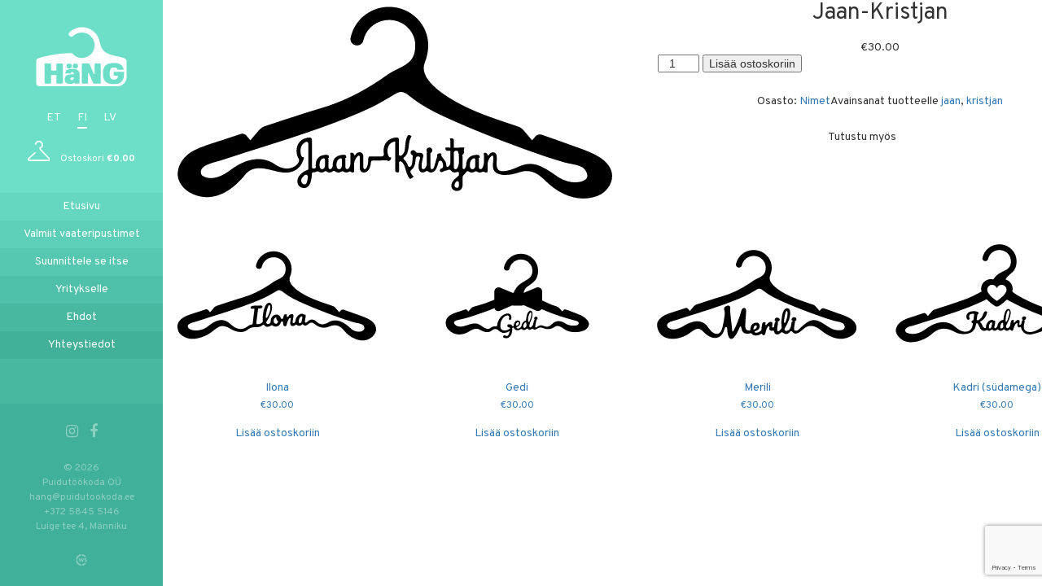

--- FILE ---
content_type: text/html; charset=UTF-8
request_url: https://xn--hng-qla.ee/fi/toode/jaan-kristjan/
body_size: 9407
content:
<!doctype html><html dir="ltr" lang="fi" prefix="og: https://ogp.me/ns#"><head> <meta charset="UTF-8"> <meta name="viewport" content="width=device-width, initial-scale=1, shrink-to-fit=no"> <link rel="profile" href="http://gmpg.org/xfn/11"> <!-- All in One SEO 4.6.8.1 - aioseo.com --><title>Jaan-Kristjan | Häng</title><meta name="robots" content="max-image-preview:large" /><link rel="canonical" href="https://xn--hng-qla.ee/fi/toode/jaan-kristjan/" /><meta name="generator" content="All in One SEO (AIOSEO) 4.6.8.1" /><meta property="og:locale" content="fi_FI" /><meta property="og:site_name" content="Häng | Personaalsed riidepuud" /><meta property="og:type" content="article" /><meta property="og:title" content="Jaan-Kristjan | Häng" /><meta property="og:url" content="https://xn--hng-qla.ee/fi/toode/jaan-kristjan/" /><meta property="article:published_time" content="2018-11-07T20:21:40+00:00" /><meta property="article:modified_time" content="2020-01-15T09:23:50+00:00" /><meta name="twitter:card" content="summary" /><meta name="twitter:title" content="Jaan-Kristjan | Häng" /><meta name="google" content="nositelinkssearchbox" /><script type="application/ld+json" class="aioseo-schema">
{"@context":"https:\/\/schema.org","@graph":[{"@type":"BreadcrumbList","@id":"https:\/\/xn--hng-qla.ee\/fi\/toode\/jaan-kristjan\/#breadcrumblist","itemListElement":[{"@type":"ListItem","@id":"https:\/\/xn--hng-qla.ee\/fi\/#listItem","position":1,"name":"Home","item":"https:\/\/xn--hng-qla.ee\/fi\/","nextItem":"https:\/\/xn--hng-qla.ee\/fi\/toode\/jaan-kristjan\/#listItem"},{"@type":"ListItem","@id":"https:\/\/xn--hng-qla.ee\/fi\/toode\/jaan-kristjan\/#listItem","position":2,"name":"Jaan-Kristjan","previousItem":"https:\/\/xn--hng-qla.ee\/fi\/#listItem"}]},{"@type":"ItemPage","@id":"https:\/\/xn--hng-qla.ee\/fi\/toode\/jaan-kristjan\/#itempage","url":"https:\/\/xn--hng-qla.ee\/fi\/toode\/jaan-kristjan\/","name":"Jaan-Kristjan | H\u00e4ng","inLanguage":"fi","isPartOf":{"@id":"https:\/\/xn--hng-qla.ee\/fi\/#website"},"breadcrumb":{"@id":"https:\/\/xn--hng-qla.ee\/fi\/toode\/jaan-kristjan\/#breadcrumblist"},"image":{"@type":"ImageObject","url":"https:\/\/xn--hng-qla.ee\/wp-content\/uploads\/2018\/11\/jaan-kristjan.svg","@id":"https:\/\/xn--hng-qla.ee\/fi\/toode\/jaan-kristjan\/#mainImage"},"primaryImageOfPage":{"@id":"https:\/\/xn--hng-qla.ee\/fi\/toode\/jaan-kristjan\/#mainImage"},"datePublished":"2018-11-07T22:21:40+02:00","dateModified":"2020-01-15T11:23:50+02:00"},{"@type":"Organization","@id":"https:\/\/xn--hng-qla.ee\/fi\/#organization","name":"H\u00e4ng","description":"Personaalsed riidepuud","url":"https:\/\/xn--hng-qla.ee\/fi\/","logo":{"@type":"ImageObject","url":"https:\/\/xn--hng-qla.ee\/wp-content\/uploads\/2020\/01\/hang-logo_normal-1-3.svg","@id":"https:\/\/xn--hng-qla.ee\/fi\/toode\/jaan-kristjan\/#organizationLogo"},"image":{"@id":"https:\/\/xn--hng-qla.ee\/fi\/toode\/jaan-kristjan\/#organizationLogo"}},{"@type":"WebSite","@id":"https:\/\/xn--hng-qla.ee\/fi\/#website","url":"https:\/\/xn--hng-qla.ee\/fi\/","name":"H\u00e4ng","description":"Personaalsed riidepuud","inLanguage":"fi","publisher":{"@id":"https:\/\/xn--hng-qla.ee\/fi\/#organization"}}]}
</script><!-- All in One SEO --><link rel="alternate" hreflang="et" href="https://xn--hng-qla.ee/toode/jaan-kristjan/" /><link rel="alternate" hreflang="fi" href="https://xn--hng-qla.ee/fi/toode/jaan-kristjan/" /><link rel="alternate" hreflang="lv" href="https://xn--hng-qla.ee/lv/toode/jaan-kristjan/" /><link rel="alternate" hreflang="x-default" href="https://xn--hng-qla.ee/toode/jaan-kristjan/" /><link rel="alternate" type="application/rss+xml" title="Häng &raquo; syöte" href="https://xn--hng-qla.ee/fi/feed/" /><link rel="alternate" type="application/rss+xml" title="Häng &raquo; kommenttien syöte" href="https://xn--hng-qla.ee/fi/comments/feed/" /><script type="text/javascript">
/* <![CDATA[ */window._wpemojiSettings = {"baseUrl":"https:\/\/s.w.org\/images\/core\/emoji\/15.0.3\/72x72\/","ext":".png","svgUrl":"https:\/\/s.w.org\/images\/core\/emoji\/15.0.3\/svg\/","svgExt":".svg","source":{"concatemoji":"https:\/\/xn--hng-qla.ee\/wp-includes\/js\/wp-emoji-release.min.js?ver=6.6.4"}};
/*! This file is auto-generated */!function(i,n){var o,s,e;function c(e){try{var t={supportTests:e,timestamp:(new Date).valueOf()};sessionStorage.setItem(o,JSON.stringify(t))}catch(e){}}function p(e,t,n){e.clearRect(0,0,e.canvas.width,e.canvas.height),e.fillText(t,0,0);var t=new Uint32Array(e.getImageData(0,0,e.canvas.width,e.canvas.height).data),r=(e.clearRect(0,0,e.canvas.width,e.canvas.height),e.fillText(n,0,0),new Uint32Array(e.getImageData(0,0,e.canvas.width,e.canvas.height).data));return t.every(function(e,t){return e===r[t]})}function u(e,t,n){switch(t){case"flag":return n(e,"\ud83c\udff3\ufe0f\u200d\u26a7\ufe0f","\ud83c\udff3\ufe0f\u200b\u26a7\ufe0f")?!1:!n(e,"\ud83c\uddfa\ud83c\uddf3","\ud83c\uddfa\u200b\ud83c\uddf3")&&!n(e,"\ud83c\udff4\udb40\udc67\udb40\udc62\udb40\udc65\udb40\udc6e\udb40\udc67\udb40\udc7f","\ud83c\udff4\u200b\udb40\udc67\u200b\udb40\udc62\u200b\udb40\udc65\u200b\udb40\udc6e\u200b\udb40\udc67\u200b\udb40\udc7f");case"emoji":return!n(e,"\ud83d\udc26\u200d\u2b1b","\ud83d\udc26\u200b\u2b1b")}return!1}function f(e,t,n){var r="undefined"!=typeof WorkerGlobalScope&&self instanceof WorkerGlobalScope?new OffscreenCanvas(300,150):i.createElement("canvas"),a=r.getContext("2d",{willReadFrequently:!0}),o=(a.textBaseline="top",a.font="600 32px Arial",{});return e.forEach(function(e){o[e]=t(a,e,n)}),o}function t(e){var t=i.createElement("script");t.src=e,t.defer=!0,i.head.appendChild(t)}"undefined"!=typeof Promise&&(o="wpEmojiSettingsSupports",s=["flag","emoji"],n.supports={everything:!0,everythingExceptFlag:!0},e=new Promise(function(e){i.addEventListener("DOMContentLoaded",e,{once:!0})}),new Promise(function(t){var n=function(){try{var e=JSON.parse(sessionStorage.getItem(o));if("object"==typeof e&&"number"==typeof e.timestamp&&(new Date).valueOf()<e.timestamp+604800&&"object"==typeof e.supportTests)return e.supportTests}catch(e){}return null}();if(!n){if("undefined"!=typeof Worker&&"undefined"!=typeof OffscreenCanvas&&"undefined"!=typeof URL&&URL.createObjectURL&&"undefined"!=typeof Blob)try{var e="postMessage("+f.toString()+"("+[JSON.stringify(s),u.toString(),p.toString()].join(",")+"));",r=new Blob([e],{type:"text/javascript"}),a=new Worker(URL.createObjectURL(r),{name:"wpTestEmojiSupports"});return void(a.onmessage=function(e){c(n=e.data),a.terminate(),t(n)})}catch(e){}c(n=f(s,u,p))}t(n)}).then(function(e){for(var t in e)n.supports[t]=e[t],n.supports.everything=n.supports.everything&&n.supports[t],"flag"!==t&&(n.supports.everythingExceptFlag=n.supports.everythingExceptFlag&&n.supports[t]);n.supports.everythingExceptFlag=n.supports.everythingExceptFlag&&!n.supports.flag,n.DOMReady=!1,n.readyCallback=function(){n.DOMReady=!0}}).then(function(){return e}).then(function(){var e;n.supports.everything||(n.readyCallback(),(e=n.source||{}).concatemoji?t(e.concatemoji):e.wpemoji&&e.twemoji&&(t(e.twemoji),t(e.wpemoji)))}))}((window,document),window._wpemojiSettings);
/* ]]> */</script><style id='wp-emoji-styles-inline-css' type='text/css'>img.wp-smiley,img.emoji{display:inline !important;border:none !important;box-shadow:none !important;height:1em !important;width:1em !important;margin:0 0.07em !important;vertical-align:-0.1em !important;background:none !important;padding:0 !important}</style><link rel='stylesheet' id='wp-block-library-css' href='https://xn--hng-qla.ee/wp-includes/css/dist/block-library/style.min.css?ver=6.6.4' type='text/css' media='all' /><style id='classic-theme-styles-inline-css' type='text/css'>/*! This file is auto-generated */.wp-block-button__link{color:#fff;background-color:#32373c;border-radius:9999px;box-shadow:none;text-decoration:none;padding:calc(.667em + 2px) calc(1.333em + 2px);font-size:1.125em}.wp-block-file__button{background:#32373c;color:#fff;text-decoration:none}</style><style id='global-styles-inline-css' type='text/css'>:root{--wp--preset--aspect-ratio--square:1;--wp--preset--aspect-ratio--4-3:4/3;--wp--preset--aspect-ratio--3-4:3/4;--wp--preset--aspect-ratio--3-2:3/2;--wp--preset--aspect-ratio--2-3:2/3;--wp--preset--aspect-ratio--16-9:16/9;--wp--preset--aspect-ratio--9-16:9/16;--wp--preset--color--black:#000000;--wp--preset--color--cyan-bluish-gray:#abb8c3;--wp--preset--color--white:#ffffff;--wp--preset--color--pale-pink:#f78da7;--wp--preset--color--vivid-red:#cf2e2e;--wp--preset--color--luminous-vivid-orange:#ff6900;--wp--preset--color--luminous-vivid-amber:#fcb900;--wp--preset--color--light-green-cyan:#7bdcb5;--wp--preset--color--vivid-green-cyan:#00d084;--wp--preset--color--pale-cyan-blue:#8ed1fc;--wp--preset--color--vivid-cyan-blue:#0693e3;--wp--preset--color--vivid-purple:#9b51e0;--wp--preset--gradient--vivid-cyan-blue-to-vivid-purple:linear-gradient(135deg,rgba(6,147,227,1) 0%,rgb(155,81,224) 100%);--wp--preset--gradient--light-green-cyan-to-vivid-green-cyan:linear-gradient(135deg,rgb(122,220,180) 0%,rgb(0,208,130) 100%);--wp--preset--gradient--luminous-vivid-amber-to-luminous-vivid-orange:linear-gradient(135deg,rgba(252,185,0,1) 0%,rgba(255,105,0,1) 100%);--wp--preset--gradient--luminous-vivid-orange-to-vivid-red:linear-gradient(135deg,rgba(255,105,0,1) 0%,rgb(207,46,46) 100%);--wp--preset--gradient--very-light-gray-to-cyan-bluish-gray:linear-gradient(135deg,rgb(238,238,238) 0%,rgb(169,184,195) 100%);--wp--preset--gradient--cool-to-warm-spectrum:linear-gradient(135deg,rgb(74,234,220) 0%,rgb(151,120,209) 20%,rgb(207,42,186) 40%,rgb(238,44,130) 60%,rgb(251,105,98) 80%,rgb(254,248,76) 100%);--wp--preset--gradient--blush-light-purple:linear-gradient(135deg,rgb(255,206,236) 0%,rgb(152,150,240) 100%);--wp--preset--gradient--blush-bordeaux:linear-gradient(135deg,rgb(254,205,165) 0%,rgb(254,45,45) 50%,rgb(107,0,62) 100%);--wp--preset--gradient--luminous-dusk:linear-gradient(135deg,rgb(255,203,112) 0%,rgb(199,81,192) 50%,rgb(65,88,208) 100%);--wp--preset--gradient--pale-ocean:linear-gradient(135deg,rgb(255,245,203) 0%,rgb(182,227,212) 50%,rgb(51,167,181) 100%);--wp--preset--gradient--electric-grass:linear-gradient(135deg,rgb(202,248,128) 0%,rgb(113,206,126) 100%);--wp--preset--gradient--midnight:linear-gradient(135deg,rgb(2,3,129) 0%,rgb(40,116,252) 100%);--wp--preset--font-size--small:13px;--wp--preset--font-size--medium:20px;--wp--preset--font-size--large:36px;--wp--preset--font-size--x-large:42px;--wp--preset--spacing--20:0.44rem;--wp--preset--spacing--30:0.67rem;--wp--preset--spacing--40:1rem;--wp--preset--spacing--50:1.5rem;--wp--preset--spacing--60:2.25rem;--wp--preset--spacing--70:3.38rem;--wp--preset--spacing--80:5.06rem;--wp--preset--shadow--natural:6px 6px 9px rgba(0,0,0,0.2);--wp--preset--shadow--deep:12px 12px 50px rgba(0,0,0,0.4);--wp--preset--shadow--sharp:6px 6px 0px rgba(0,0,0,0.2);--wp--preset--shadow--outlined:6px 6px 0px -3px rgba(255,255,255,1),6px 6px rgba(0,0,0,1);--wp--preset--shadow--crisp:6px 6px 0px rgba(0,0,0,1)}:where(.is-layout-flex){gap:0.5em}:where(.is-layout-grid){gap:0.5em}body .is-layout-flex{display:flex}.is-layout-flex{flex-wrap:wrap;align-items:center}.is-layout-flex >:is(*,div){margin:0}body .is-layout-grid{display:grid}.is-layout-grid >:is(*,div){margin:0}:where(.wp-block-columns.is-layout-flex){gap:2em}:where(.wp-block-columns.is-layout-grid){gap:2em}:where(.wp-block-post-template.is-layout-flex){gap:1.25em}:where(.wp-block-post-template.is-layout-grid){gap:1.25em}.has-black-color{color:var(--wp--preset--color--black) !important}.has-cyan-bluish-gray-color{color:var(--wp--preset--color--cyan-bluish-gray) !important}.has-white-color{color:var(--wp--preset--color--white) !important}.has-pale-pink-color{color:var(--wp--preset--color--pale-pink) !important}.has-vivid-red-color{color:var(--wp--preset--color--vivid-red) !important}.has-luminous-vivid-orange-color{color:var(--wp--preset--color--luminous-vivid-orange) !important}.has-luminous-vivid-amber-color{color:var(--wp--preset--color--luminous-vivid-amber) !important}.has-light-green-cyan-color{color:var(--wp--preset--color--light-green-cyan) !important}.has-vivid-green-cyan-color{color:var(--wp--preset--color--vivid-green-cyan) !important}.has-pale-cyan-blue-color{color:var(--wp--preset--color--pale-cyan-blue) !important}.has-vivid-cyan-blue-color{color:var(--wp--preset--color--vivid-cyan-blue) !important}.has-vivid-purple-color{color:var(--wp--preset--color--vivid-purple) !important}.has-black-background-color{background-color:var(--wp--preset--color--black) !important}.has-cyan-bluish-gray-background-color{background-color:var(--wp--preset--color--cyan-bluish-gray) !important}.has-white-background-color{background-color:var(--wp--preset--color--white) !important}.has-pale-pink-background-color{background-color:var(--wp--preset--color--pale-pink) !important}.has-vivid-red-background-color{background-color:var(--wp--preset--color--vivid-red) !important}.has-luminous-vivid-orange-background-color{background-color:var(--wp--preset--color--luminous-vivid-orange) !important}.has-luminous-vivid-amber-background-color{background-color:var(--wp--preset--color--luminous-vivid-amber) !important}.has-light-green-cyan-background-color{background-color:var(--wp--preset--color--light-green-cyan) !important}.has-vivid-green-cyan-background-color{background-color:var(--wp--preset--color--vivid-green-cyan) !important}.has-pale-cyan-blue-background-color{background-color:var(--wp--preset--color--pale-cyan-blue) !important}.has-vivid-cyan-blue-background-color{background-color:var(--wp--preset--color--vivid-cyan-blue) !important}.has-vivid-purple-background-color{background-color:var(--wp--preset--color--vivid-purple) !important}.has-black-border-color{border-color:var(--wp--preset--color--black) !important}.has-cyan-bluish-gray-border-color{border-color:var(--wp--preset--color--cyan-bluish-gray) !important}.has-white-border-color{border-color:var(--wp--preset--color--white) !important}.has-pale-pink-border-color{border-color:var(--wp--preset--color--pale-pink) !important}.has-vivid-red-border-color{border-color:var(--wp--preset--color--vivid-red) !important}.has-luminous-vivid-orange-border-color{border-color:var(--wp--preset--color--luminous-vivid-orange) !important}.has-luminous-vivid-amber-border-color{border-color:var(--wp--preset--color--luminous-vivid-amber) !important}.has-light-green-cyan-border-color{border-color:var(--wp--preset--color--light-green-cyan) !important}.has-vivid-green-cyan-border-color{border-color:var(--wp--preset--color--vivid-green-cyan) !important}.has-pale-cyan-blue-border-color{border-color:var(--wp--preset--color--pale-cyan-blue) !important}.has-vivid-cyan-blue-border-color{border-color:var(--wp--preset--color--vivid-cyan-blue) !important}.has-vivid-purple-border-color{border-color:var(--wp--preset--color--vivid-purple) !important}.has-vivid-cyan-blue-to-vivid-purple-gradient-background{background:var(--wp--preset--gradient--vivid-cyan-blue-to-vivid-purple) !important}.has-light-green-cyan-to-vivid-green-cyan-gradient-background{background:var(--wp--preset--gradient--light-green-cyan-to-vivid-green-cyan) !important}.has-luminous-vivid-amber-to-luminous-vivid-orange-gradient-background{background:var(--wp--preset--gradient--luminous-vivid-amber-to-luminous-vivid-orange) !important}.has-luminous-vivid-orange-to-vivid-red-gradient-background{background:var(--wp--preset--gradient--luminous-vivid-orange-to-vivid-red) !important}.has-very-light-gray-to-cyan-bluish-gray-gradient-background{background:var(--wp--preset--gradient--very-light-gray-to-cyan-bluish-gray) !important}.has-cool-to-warm-spectrum-gradient-background{background:var(--wp--preset--gradient--cool-to-warm-spectrum) !important}.has-blush-light-purple-gradient-background{background:var(--wp--preset--gradient--blush-light-purple) !important}.has-blush-bordeaux-gradient-background{background:var(--wp--preset--gradient--blush-bordeaux) !important}.has-luminous-dusk-gradient-background{background:var(--wp--preset--gradient--luminous-dusk) !important}.has-pale-ocean-gradient-background{background:var(--wp--preset--gradient--pale-ocean) !important}.has-electric-grass-gradient-background{background:var(--wp--preset--gradient--electric-grass) !important}.has-midnight-gradient-background{background:var(--wp--preset--gradient--midnight) !important}.has-small-font-size{font-size:var(--wp--preset--font-size--small) !important}.has-medium-font-size{font-size:var(--wp--preset--font-size--medium) !important}.has-large-font-size{font-size:var(--wp--preset--font-size--large) !important}.has-x-large-font-size{font-size:var(--wp--preset--font-size--x-large) !important}:where(.wp-block-post-template.is-layout-flex){gap:1.25em}:where(.wp-block-post-template.is-layout-grid){gap:1.25em}:where(.wp-block-columns.is-layout-flex){gap:2em}:where(.wp-block-columns.is-layout-grid){gap:2em}:root:where(.wp-block-pullquote){font-size:1.5em;line-height:1.6}</style><link rel='stylesheet' id='contact-form-7-css' href='https://xn--hng-qla.ee/wp-content/plugins/contact-form-7/includes/css/styles.css?ver=5.9.8' type='text/css' media='all' /><link rel='stylesheet' id='woocommerce-layout-css' href='https://xn--hng-qla.ee/wp-content/plugins/woocommerce/assets/css/woocommerce-layout.css?ver=8.6.3' type='text/css' media='all' /><link rel='stylesheet' id='woocommerce-smallscreen-css' href='https://xn--hng-qla.ee/wp-content/plugins/woocommerce/assets/css/woocommerce-smallscreen.css?ver=8.6.3' type='text/css' media='only screen and (max-width: 768px)' /><link rel='stylesheet' id='woocommerce-general-css' href='https://xn--hng-qla.ee/wp-content/plugins/woocommerce/assets/css/woocommerce.css?ver=8.6.3' type='text/css' media='all' /><style id='woocommerce-inline-inline-css' type='text/css'>.woocommerce form .form-row .required{visibility:visible}</style><link rel='stylesheet' id='wpml-legacy-horizontal-list-0-css' href='https://xn--hng-qla.ee/wp-content/plugins/sitepress-multilingual-cms/templates/language-switchers/legacy-list-horizontal/style.min.css?ver=1' type='text/css' media='all' /><link rel='stylesheet' id='bootstrap-css' href='https://xn--hng-qla.ee/wp-content/themes/hang/assets/css/bootstrap.min.css?ver=6.6.4' type='text/css' media='all' /><link rel='stylesheet' id='fancybox-css' href='https://xn--hng-qla.ee/wp-content/themes/hang/assets/css/core.css?ver=6.6.4' type='text/css' media='all' /><link rel='stylesheet' id='styles-css' href='https://xn--hng-qla.ee/wp-content/themes/hang/assets/css/main.css?ver=6.6.4' type='text/css' media='all' /><script type="text/javascript" id="wpml-cookie-js-extra">
/* <![CDATA[ */var wpml_cookies = {"wp-wpml_current_language":{"value":"fi","expires":1,"path":"\/"}};
var wpml_cookies = {"wp-wpml_current_language":{"value":"fi","expires":1,"path":"\/"}};
/* ]]> */</script><script type="text/javascript" src="https://xn--hng-qla.ee/wp-content/plugins/sitepress-multilingual-cms/res/js/cookies/language-cookie.js?ver=4.6.12" id="wpml-cookie-js" defer="defer" data-wp-strategy="defer"></script><script type="text/javascript" src="https://xn--hng-qla.ee/wp-includes/js/jquery/jquery.min.js?ver=3.7.1" id="jquery-core-js"></script><script type="text/javascript" src="https://xn--hng-qla.ee/wp-includes/js/jquery/jquery-migrate.min.js?ver=3.4.1" id="jquery-migrate-js"></script><script type="text/javascript" src="https://xn--hng-qla.ee/wp-content/plugins/woocommerce/assets/js/jquery-blockui/jquery.blockUI.min.js?ver=2.7.0-wc.8.6.3" id="jquery-blockui-js" defer="defer" data-wp-strategy="defer"></script><script type="text/javascript" id="wc-add-to-cart-js-extra">
/* <![CDATA[ */var wc_add_to_cart_params = {"ajax_url":"\/wp-admin\/admin-ajax.php","wc_ajax_url":"\/fi\/?wc-ajax=%%endpoint%%","i18n_view_cart":"N\u00e4yt\u00e4 ostoskori","cart_url":"https:\/\/xn--hng-qla.ee\/ostukorv-2\/","is_cart":"","cart_redirect_after_add":"no"};
/* ]]> */</script><script type="text/javascript" src="https://xn--hng-qla.ee/wp-content/plugins/woocommerce/assets/js/frontend/add-to-cart.min.js?ver=8.6.3" id="wc-add-to-cart-js" defer="defer" data-wp-strategy="defer"></script><script type="text/javascript" id="wc-single-product-js-extra">
/* <![CDATA[ */var wc_single_product_params = {"i18n_required_rating_text":"Valitse arvostelu, ole hyv\u00e4.","review_rating_required":"yes","flexslider":{"rtl":false,"animation":"slide","smoothHeight":true,"directionNav":false,"controlNav":"thumbnails","slideshow":false,"animationSpeed":500,"animationLoop":false,"allowOneSlide":false},"zoom_enabled":"","zoom_options":[],"photoswipe_enabled":"","photoswipe_options":{"shareEl":false,"closeOnScroll":false,"history":false,"hideAnimationDuration":0,"showAnimationDuration":0},"flexslider_enabled":""};
/* ]]> */</script><script type="text/javascript" src="https://xn--hng-qla.ee/wp-content/plugins/woocommerce/assets/js/frontend/single-product.min.js?ver=8.6.3" id="wc-single-product-js" defer="defer" data-wp-strategy="defer"></script><script type="text/javascript" src="https://xn--hng-qla.ee/wp-content/plugins/woocommerce/assets/js/js-cookie/js.cookie.min.js?ver=2.1.4-wc.8.6.3" id="js-cookie-js" defer="defer" data-wp-strategy="defer"></script><script type="text/javascript" id="woocommerce-js-extra">
/* <![CDATA[ */var woocommerce_params = {"ajax_url":"\/wp-admin\/admin-ajax.php","wc_ajax_url":"\/fi\/?wc-ajax=%%endpoint%%"};
/* ]]> */</script><script type="text/javascript" src="https://xn--hng-qla.ee/wp-content/plugins/woocommerce/assets/js/frontend/woocommerce.min.js?ver=8.6.3" id="woocommerce-js" defer="defer" data-wp-strategy="defer"></script><script type="text/javascript" src="https://xn--hng-qla.ee/wp-content/themes/hang/assets/js/15892471c5.js?ver=6.6.4" id="fa-js"></script><link rel="https://api.w.org/" href="https://xn--hng-qla.ee/fi/wp-json/" /><link rel="alternate" title="JSON" type="application/json" href="https://xn--hng-qla.ee/fi/wp-json/wp/v2/product/1669" /><link rel="EditURI" type="application/rsd+xml" title="RSD" href="https://xn--hng-qla.ee/xmlrpc.php?rsd" /><link rel='shortlink' href='https://xn--hng-qla.ee/fi/?p=1669' /><link rel="alternate" title="oEmbed (JSON)" type="application/json+oembed" href="https://xn--hng-qla.ee/fi/wp-json/oembed/1.0/embed?url=https%3A%2F%2Fxn--hng-qla.ee%2Ffi%2Ftoode%2Fjaan-kristjan%2F" /><link rel="alternate" title="oEmbed (XML)" type="text/xml+oembed" href="https://xn--hng-qla.ee/fi/wp-json/oembed/1.0/embed?url=https%3A%2F%2Fxn--hng-qla.ee%2Ffi%2Ftoode%2Fjaan-kristjan%2F&#038;format=xml" /><meta name="generator" content="WPML ver:4.6.12 stt:15,18,32;" /><!-- Starting: WooCommerce Conversion Tracking (https://wordpress.org/plugins/woocommerce-conversion-tracking/) --><!-- End: WooCommerce Conversion Tracking Codes --><noscript><style>.woocommerce-product-gallery{opacity:1 !important}</style></noscript><style type="text/css">.broken_link,a.broken_link{text-decoration:line-through}</style><link rel="icon" href="https://xn--hng-qla.ee/wp-content/uploads/2017/10/hang-favico-01-01-100x100.png" sizes="32x32" /><link rel="icon" href="https://xn--hng-qla.ee/wp-content/uploads/2017/10/hang-favico-01-01-300x300.png" sizes="192x192" /><link rel="apple-touch-icon" href="https://xn--hng-qla.ee/wp-content/uploads/2017/10/hang-favico-01-01-300x300.png" /><meta name="msapplication-TileImage" content="https://xn--hng-qla.ee/wp-content/uploads/2017/10/hang-favico-01-01-300x300.png" /><style type="text/css" id="wp-custom-css">#nav-icon4{display:block!important}.payment_method_montonio img{width:50px}</style> <!-- Facebook Pixel Code --> <script>
! function(f, b, e, v, n, t, s) {
if (f.fbq) return;
n = f.fbq = function() {
n.callMethod ?
n.callMethod.apply(n, arguments) : n.queue.push(arguments)
};
if (!f._fbq) f._fbq = n;
n.push = n;
n.loaded = !0;
n.version = '2.0';
n.queue = [];
t = b.createElement(e);
t.async = !0;
t.src = v;
s = b.getElementsByTagName(e)[0];
s.parentNode.insertBefore(t, s)
}(window, document, 'script',
'https://connect.facebook.net/en_US/fbevents.js');
fbq('init', '524936567846392');
fbq('track', 'PageView');
</script> <noscript> <img height="1" width="1" src="https://www.facebook.com/tr?id=524936567846392&ev=PageView&noscript=1" /> </noscript> <!-- End Facebook Pixel Code --></head><body class="product-template-default single single-product postid-1669 theme-hang woocommerce woocommerce-page woocommerce-no-js"> <header> <div class="top-header"> <a href="https://xn--hng-qla.ee/fi/"> <img class="logo" src="https://xn--hng-qla.ee/wp-content/uploads/2020/01/hang-logo_normal-1-1-1.svg" alt=""> </a> <ul class="lang-select"> <li> <a href="https://xn--hng-qla.ee/toode/jaan-kristjan/">et</a> </li> <li class="active-lang"> <a href="https://xn--hng-qla.ee/fi/toode/jaan-kristjan/">fi</a> </li> <li> <a href="https://xn--hng-qla.ee/lv/toode/jaan-kristjan/">lv</a> </li> </ul> <a class="cart" href="https://xn--hng-qla.ee/fi/suunnittele-se-itse/#step2"> <ul> <li><img src="https://xn--hng-qla.ee/wp-content/themes/hang/assets/img/riidepuu.min.svg" alt=""></li> <li>Ostoskori <span class="ostukorviHind">€0.00</span></li> </ul> </a> </div> <div class="menu-menu-1-container"><ul id="menu-menu-1" class="nav"><li id="menu-item-2094" class="menu-item menu-item-type-post_type menu-item-object-page menu-item-home menu-item-2094"><a href="https://xn--hng-qla.ee/fi/">Etusivu</a></li><li id="menu-item-2101" class="menu-item menu-item-type-post_type menu-item-object-page menu-item-2101"><a href="https://xn--hng-qla.ee/fi/valmiit-vaateripustimet/">Valmiit vaateripustimet</a></li><li id="menu-item-2104" class="menu-item menu-item-type-post_type menu-item-object-page menu-item-2104"><a href="https://xn--hng-qla.ee/fi/suunnittele-se-itse/">Suunnittele se itse</a></li><li id="menu-item-2105" class="menu-item menu-item-type-post_type menu-item-object-page menu-item-2105"><a href="https://xn--hng-qla.ee/fi/yritykselle/">Yritykselle</a></li><li id="menu-item-2107" class="menu-item menu-item-type-post_type menu-item-object-page menu-item-2107"><a href="https://xn--hng-qla.ee/fi/ehdot/">Ehdot</a></li><li id="menu-item-2106" class="menu-item menu-item-type-post_type menu-item-object-page menu-item-2106"><a href="https://xn--hng-qla.ee/fi/yhteystiedot/">Yhteystiedot</a></li></ul></div> <div class="footer"> <div class="footer-inner"> <ul class="social"> <li><a target="_blank" href="https://www.instagram.com/hangdisain/"><i class="fa fa-instagram" aria-hidden="true"></i></a></li> <li><a target="_blank" href="https://www.facebook.com/hangdisain/"><i class="fa fa-facebook" aria-hidden="true"></i></a></li> </ul> <ul class="copyright"> <li>© 2026</li> <li>Puidutöökoda OÜ</li> <li><a href="mailto:hang@puidutookoda.ee">hang@puidutookoda.ee</a></li> <li><a href="tel:+372 5845 5146">+372 5845 5146</a></li> <li>Luige tee 4, Männiku</li> </ul> <a class="developer" href="http://www.websystems.ee" target="_blank"><img src="https://xn--hng-qla.ee/wp-content/themes/hang/assets/img/websystems.min.svg" alt=""></a> </div> </div> </header> <div id="main-wrap"> <aside id="off-canvas"> <div class="off-canvas-wrap"> <div class="top-header"> <img class="logo" src="https://xn--hng-qla.ee/wp-content/uploads/2020/01/hang-logo_normal-1-1-1.svg" alt=""> <ul class="lang-select"> <li> <a href="https://xn--hng-qla.ee/toode/jaan-kristjan/">et</a> </li> <li class="active-lang"> <a href="https://xn--hng-qla.ee/fi/toode/jaan-kristjan/">fi</a> </li> <li> <a href="https://xn--hng-qla.ee/lv/toode/jaan-kristjan/">lv</a> </li> </ul> <a class="cart" href="https://xn--hng-qla.ee/fi/ostukorv/"> <ul> <li><img src="https://xn--hng-qla.ee/wp-content/themes/hang/assets/img/riidepuu.min.svg" alt=""></li> <li>Ostoskori <span class="ostukorviHind">€0.00</span></li> </ul> </a> </div> <div class="menu-menu-1-container"><ul id="menu-menu-2" class="nav"><li class="menu-item menu-item-type-post_type menu-item-object-page menu-item-home menu-item-2094"><a href="https://xn--hng-qla.ee/fi/">Etusivu</a></li><li class="menu-item menu-item-type-post_type menu-item-object-page menu-item-2101"><a href="https://xn--hng-qla.ee/fi/valmiit-vaateripustimet/">Valmiit vaateripustimet</a></li><li class="menu-item menu-item-type-post_type menu-item-object-page menu-item-2104"><a href="https://xn--hng-qla.ee/fi/suunnittele-se-itse/">Suunnittele se itse</a></li><li class="menu-item menu-item-type-post_type menu-item-object-page menu-item-2105"><a href="https://xn--hng-qla.ee/fi/yritykselle/">Yritykselle</a></li><li class="menu-item menu-item-type-post_type menu-item-object-page menu-item-2107"><a href="https://xn--hng-qla.ee/fi/ehdot/">Ehdot</a></li><li class="menu-item menu-item-type-post_type menu-item-object-page menu-item-2106"><a href="https://xn--hng-qla.ee/fi/yhteystiedot/">Yhteystiedot</a></li></ul></div> <div class="footer"> <div class="footer-inner"> <ul class="social"> <li><a target="_blank" href="https://www.instagram.com/hangdisain/"><i class="fa fa-instagram" aria-hidden="true"></i></a></li> <li><a target="_blank" href="https://www.facebook.com/hangdisain/"><i class="fa fa-facebook" aria-hidden="true"></i></a></li> </ul> <ul class="copyright"> <li>© 2026</li> <li>Puidutöökoda OÜ</li> <li><a href="mailto:hang@puidutookoda.ee">hang@puidutookoda.ee</a></li> <li><a href="tel:+372 5845 5146">+372 5845 5146</a></li> <li>Luige tee 4, Männiku</li> </ul> <a class="developer" href="http://www.websystems.ee" target="_blank"><img src="https://xn--hng-qla.ee/wp-content/themes/hang/assets/img/websystems.min.svg" alt=""></a> </div> </div> </div> </aside> <div class="button-back"> <button class="toggle-panel toggle-sisuleht" id="nav-icon4"> <span></span> <span></span> <span></span> </button> </div><div id="page" style="background-image: url(https://xn--hng-qla.ee/wp-content/themes/hang/assets/img/bg.min.jpg);"> <div id="shop" class="container"> <div class="woocommerce-notices-wrapper"></div><div id="product-1669" class="product type-product post-1669 status-publish first instock product_cat-nimed-fi product_tag-jaan-fi product_tag-kristjan-fi has-post-thumbnail taxable shipping-taxable purchasable product-type-simple"><div class="woocommerce-product-gallery woocommerce-product-gallery--with-images woocommerce-product-gallery--columns-4 images" data-columns="4" style="opacity: 0; transition: opacity .25s ease-in-out;"><div class="woocommerce-product-gallery__wrapper"><div data-thumb="https://xn--hng-qla.ee/wp-content/uploads/2018/11/jaan-kristjan.svg" data-thumb-alt="" class="woocommerce-product-gallery__image"><a href="https://xn--hng-qla.ee/wp-content/uploads/2018/11/jaan-kristjan.svg"><img width="1" height="1" src="https://xn--hng-qla.ee/wp-content/uploads/2018/11/jaan-kristjan.svg" class="wp-post-image" alt="" title="jaan-kristjan" data-caption="" data-src="https://xn--hng-qla.ee/wp-content/uploads/2018/11/jaan-kristjan.svg" data-large_image="https://xn--hng-qla.ee/wp-content/uploads/2018/11/jaan-kristjan.svg" data-large_image_width="1" data-large_image_height="1" decoding="async" /></a></div></div></div><div class="summary entry-summary"><h1 class="product_title entry-title">Jaan-Kristjan</h1><p class="price"><span class="woocommerce-Price-amount amount"><bdi><span class="woocommerce-Price-currencySymbol">&euro;</span>30.00</bdi></span></p><form class="cart" action="https://xn--hng-qla.ee/fi/toode/jaan-kristjan/" method="post" enctype='multipart/form-data'><div class="quantity"><label class="screen-reader-text" for="quantity_69670cfd7d21f">Jaan-Kristjan määrä</label><input
type="number"
id="quantity_69670cfd7d21f"
class="input-text qty text"
name="quantity"
value="1"
aria-label="Tuotemäärä"
size="4"
min="1"
max=""
step="1"
placeholder=""
inputmode="numeric"
autocomplete="off"
/></div><button type="submit" name="add-to-cart" value="1669" class="single_add_to_cart_button button alt">Lisää ostoskoriin</button></form><div class="product_meta"><span class="posted_in">Osasto: <a href="https://xn--hng-qla.ee/fi/tootekategooria/nimed-fi/" rel="tag">Nimet</a></span><span class="tagged_as">Avainsanat tuotteelle <a href="https://xn--hng-qla.ee/fi/tootesilt/jaan-fi/" rel="tag">jaan</a>, <a href="https://xn--hng-qla.ee/fi/tootesilt/kristjan-fi/" rel="tag">kristjan</a></span></div></div><section class="related products"><h2>Tutustu myös</h2><ul class="products columns-4"><li class="product type-product post-1612 status-publish first instock product_cat-nimed-fi has-post-thumbnail taxable shipping-taxable purchasable product-type-simple"><a href="https://xn--hng-qla.ee/fi/toode/ilona/" class="woocommerce-LoopProduct-link woocommerce-loop-product__link"><img width="1" height="1" src="https://xn--hng-qla.ee/wp-content/uploads/2018/11/ilona.svg" class="attachment-woocommerce_thumbnail size-woocommerce_thumbnail" alt="" decoding="async" /><h2 class="woocommerce-loop-product__title">Ilona</h2><span class="price"><span class="woocommerce-Price-amount amount"><bdi><span class="woocommerce-Price-currencySymbol">&euro;</span>30.00</bdi></span></span></a><a href="?add-to-cart=1612" data-quantity="1" class="button product_type_simple add_to_cart_button ajax_add_to_cart" data-product_id="1612" data-product_sku="" aria-label="Lisää ostoskoriin: &ldquo;Ilona&rdquo;" aria-describedby="" rel="nofollow">Lisää ostoskoriin</a></li><li class="product type-product post-1593 status-publish instock product_cat-nimed-fi has-post-thumbnail taxable shipping-taxable purchasable product-type-simple"><a href="https://xn--hng-qla.ee/fi/toode/gedi/" class="woocommerce-LoopProduct-link woocommerce-loop-product__link"><img width="1" height="1" src="https://xn--hng-qla.ee/wp-content/uploads/2018/11/gedi.svg" class="attachment-woocommerce_thumbnail size-woocommerce_thumbnail" alt="" decoding="async" /><h2 class="woocommerce-loop-product__title">Gedi</h2><span class="price"><span class="woocommerce-Price-amount amount"><bdi><span class="woocommerce-Price-currencySymbol">&euro;</span>30.00</bdi></span></span></a><a href="?add-to-cart=1593" data-quantity="1" class="button product_type_simple add_to_cart_button ajax_add_to_cart" data-product_id="1593" data-product_sku="" aria-label="Lisää ostoskoriin: &ldquo;Gedi&rdquo;" aria-describedby="" rel="nofollow">Lisää ostoskoriin</a></li><li class="product type-product post-1606 status-publish instock product_cat-nimed-fi has-post-thumbnail taxable shipping-taxable purchasable product-type-simple"><a href="https://xn--hng-qla.ee/fi/toode/merili/" class="woocommerce-LoopProduct-link woocommerce-loop-product__link"><img width="1" height="1" src="https://xn--hng-qla.ee/wp-content/uploads/2018/11/merili.svg" class="attachment-woocommerce_thumbnail size-woocommerce_thumbnail" alt="" decoding="async" loading="lazy" /><h2 class="woocommerce-loop-product__title">Merili</h2><span class="price"><span class="woocommerce-Price-amount amount"><bdi><span class="woocommerce-Price-currencySymbol">&euro;</span>30.00</bdi></span></span></a><a href="?add-to-cart=1606" data-quantity="1" class="button product_type_simple add_to_cart_button ajax_add_to_cart" data-product_id="1606" data-product_sku="" aria-label="Lisää ostoskoriin: &ldquo;Merili&rdquo;" aria-describedby="" rel="nofollow">Lisää ostoskoriin</a></li><li class="product type-product post-1627 status-publish last instock product_cat-nimed-fi has-post-thumbnail taxable shipping-taxable purchasable product-type-simple"><a href="https://xn--hng-qla.ee/fi/toode/kadri-sudamega/" class="woocommerce-LoopProduct-link woocommerce-loop-product__link"><img width="1" height="1" src="https://xn--hng-qla.ee/wp-content/uploads/2018/11/kadri.syda_.svg" class="attachment-woocommerce_thumbnail size-woocommerce_thumbnail" alt="" decoding="async" loading="lazy" /><h2 class="woocommerce-loop-product__title">Kadri (südamega)</h2><span class="price"><span class="woocommerce-Price-amount amount"><bdi><span class="woocommerce-Price-currencySymbol">&euro;</span>30.00</bdi></span></span></a><a href="?add-to-cart=1627" data-quantity="1" class="button product_type_simple add_to_cart_button ajax_add_to_cart" data-product_id="1627" data-product_sku="" aria-label="Lisää ostoskoriin: &ldquo;Kadri (südamega)&rdquo;" aria-describedby="" rel="nofollow">Lisää ostoskoriin</a></li></ul></section></div> </div></div><!-- Ehita leht Abi: https://developer.wordpress.org/themes/basics/template-files/#template-partials --><script type="application/ld+json">{"@context":"https:\/\/schema.org\/","@type":"Product","@id":"https:\/\/xn--hng-qla.ee\/fi\/toode\/jaan-kristjan\/#product","name":"Jaan-Kristjan","url":"https:\/\/xn--hng-qla.ee\/fi\/toode\/jaan-kristjan\/","description":"","image":"https:\/\/xn--hng-qla.ee\/wp-content\/uploads\/2018\/11\/jaan-kristjan.svg","sku":1669,"offers":[{"@type":"Offer","price":"30.00","priceValidUntil":"2027-12-31","priceSpecification":{"price":"30.00","priceCurrency":"EUR","valueAddedTaxIncluded":"true"},"priceCurrency":"EUR","availability":"http:\/\/schema.org\/InStock","url":"https:\/\/xn--hng-qla.ee\/fi\/toode\/jaan-kristjan\/","seller":{"@type":"Organization","name":"H\u00e4ng","url":"https:\/\/xn--hng-qla.ee\/fi\/"}}]}</script><script type='text/javascript'>
(function () {
var c = document.body.className;
c = c.replace(/woocommerce-no-js/, 'woocommerce-js');
document.body.className = c;
})();
</script><script type="text/javascript" src="https://xn--hng-qla.ee/wp-includes/js/dist/hooks.min.js?ver=2810c76e705dd1a53b18" id="wp-hooks-js"></script><script type="text/javascript" src="https://xn--hng-qla.ee/wp-includes/js/dist/i18n.min.js?ver=5e580eb46a90c2b997e6" id="wp-i18n-js"></script><script type="text/javascript" id="wp-i18n-js-after">
/* <![CDATA[ */wp.i18n.setLocaleData( { 'text direction\u0004ltr': [ 'ltr' ] } );
/* ]]> */</script><script type="text/javascript" src="https://xn--hng-qla.ee/wp-content/plugins/contact-form-7/includes/swv/js/index.js?ver=5.9.8" id="swv-js"></script><script type="text/javascript" id="contact-form-7-js-extra">
/* <![CDATA[ */var wpcf7 = {"api":{"root":"https:\/\/xn--hng-qla.ee\/fi\/wp-json\/","namespace":"contact-form-7\/v1"}};
/* ]]> */</script><script type="text/javascript" src="https://xn--hng-qla.ee/wp-content/plugins/contact-form-7/includes/js/index.js?ver=5.9.8" id="contact-form-7-js"></script><script type="text/javascript" src="https://xn--hng-qla.ee/wp-content/plugins/woocommerce-eu-vat-assistant/src/embedded-framework/wc-aelia-foundation-classes-embedded/src/js/frontend/frontend.js" id="wc-aelia-foundation-classes-frontend-js"></script><script type="text/javascript" src="https://xn--hng-qla.ee/wp-content/plugins/woocommerce/assets/js/sourcebuster/sourcebuster.min.js?ver=8.6.3" id="sourcebuster-js-js"></script><script type="text/javascript" id="wc-order-attribution-js-extra">
/* <![CDATA[ */var wc_order_attribution = {"params":{"lifetime":1.0000000000000000818030539140313095458623138256371021270751953125e-5,"session":30,"ajaxurl":"https:\/\/xn--hng-qla.ee\/wp-admin\/admin-ajax.php","prefix":"wc_order_attribution_","allowTracking":true},"fields":{"source_type":"current.typ","referrer":"current_add.rf","utm_campaign":"current.cmp","utm_source":"current.src","utm_medium":"current.mdm","utm_content":"current.cnt","utm_id":"current.id","utm_term":"current.trm","session_entry":"current_add.ep","session_start_time":"current_add.fd","session_pages":"session.pgs","session_count":"udata.vst","user_agent":"udata.uag"}};
/* ]]> */</script><script type="text/javascript" src="https://xn--hng-qla.ee/wp-content/plugins/woocommerce/assets/js/frontend/order-attribution.min.js?ver=8.6.3" id="wc-order-attribution-js"></script><script type="text/javascript" src="https://xn--hng-qla.ee/wp-content/themes/hang/assets/js/bootstrap.min.js?ver=6.6.4" id="bootstrap-js"></script><script type="text/javascript" src="https://xn--hng-qla.ee/wp-content/themes/hang/assets/js/modernizr.js?ver=6.6.4" id="modernizr-js"></script><script type="text/javascript" src="https://xn--hng-qla.ee/wp-content/themes/hang/assets/js/scotchPanels.min.js?ver=6.6.4" id="scotch-js"></script><script type="text/javascript" id="scripts-js-extra">
/* <![CDATA[ */var ajax_object1 = {"ajax_url":"https:\/\/xn--hng-qla.ee\/wp-admin\/admin-ajax.php"};
/* ]]> */</script><script type="text/javascript" src="https://xn--hng-qla.ee/wp-content/themes/hang/assets/js/main.js?ver=6.6.4" id="scripts-js"></script><script type="text/javascript" src="https://xn--hng-qla.ee/wp-content/themes/hang/assets/js/core.js?ver=6.6.4" id="fancybox-js"></script><script type="text/javascript" src="https://www.google.com/recaptcha/api.js?render=6LdDSbsrAAAAANx2cCFRIflD3SgbSncTI86w-tAn&amp;ver=3.0" id="google-recaptcha-js"></script><script type="text/javascript" src="https://xn--hng-qla.ee/wp-includes/js/dist/vendor/wp-polyfill.min.js?ver=3.15.0" id="wp-polyfill-js"></script><script type="text/javascript" id="wpcf7-recaptcha-js-extra">
/* <![CDATA[ */var wpcf7_recaptcha = {"sitekey":"6LdDSbsrAAAAANx2cCFRIflD3SgbSncTI86w-tAn","actions":{"homepage":"homepage","contactform":"contactform"}};
/* ]]> */</script><script type="text/javascript" src="https://xn--hng-qla.ee/wp-content/plugins/contact-form-7/modules/recaptcha/index.js?ver=5.9.8" id="wpcf7-recaptcha-js"></script><script type="text/javascript">
var $ = jQuery;
$(document).ready(function() {
/* MOBIILIS CLOSE NUPP */$('.toggle-panel').toggle(function() {
overflowF(1);
$(".button-back").css({
right: "200px"
});
}, function() {
overflowF(2);
$(".button-back").css({
right: "0"
});
});
})
$('#nav-icon4').click(function() {
$(".scotch-panel-canvas").toggleClass("menu-transition");
});
$(document).ready(function() {
$('#nav-icon4').click(function() {
$(this).toggleClass('open');
});
$('.off-canvas-wrap').css('height', $(window).height());
});
function overflowF(klikk) {
if ($(window).width() < 900) {
if (klikk == 1) {
jQuery('body,html').css({
'overflow': 'hidden',
'position': 'relative',
'height': '100%'
});
} else {
jQuery('body,html').css({
'overflow': 'inherit',
'position': 'inherit',
'height': 'inherit'
});
}
}
}
</script><div class="footer mob-footer"> <div class="footer-inner"> <ul class="social"> <li><a href="https://www.instagram.com/hangdisain/"><i class="fa fa-instagram" aria-hidden="true"></i></a></li> <li><a href="https://www.facebook.com/hangdisain/"><i class="fa fa-facebook" aria-hidden="true"></i></a></li> </ul> <ul class="copyright"> <li>© 2026</li> <li>Puidutöökoda OÜ</li> <li><a href="mailto:hang@puidutookoda.ee">hang@puidutookoda.ee</a></li> <li><a href="tel:+372 5845 5146">+372 5845 5146</a></li> <li>Luige tee 4, Männiku</li> </ul> <a class="developer" href="http://www.websystems.ee" target="_blank"><img src="https://xn--hng-qla.ee/wp-content/themes/hang/assets/img/websystems.min.svg" alt=""></a> </div></div></div><div class="addNewLoader" style="display:none;"> <div class="laeveel-loader" id="addNewLoader"> <h1>Kiitoksia! Vaateripustimesi on lisätty ostoskoriin!</h1> <div class="spinner"> <div class="bounce1"></div> <div class="bounce2"></div> <div class="bounce3"></div> </div> </div></div></body></html>

--- FILE ---
content_type: text/html; charset=utf-8
request_url: https://www.google.com/recaptcha/api2/anchor?ar=1&k=6LdDSbsrAAAAANx2cCFRIflD3SgbSncTI86w-tAn&co=aHR0cHM6Ly94bi0taG5nLXFsYS5lZTo0NDM.&hl=en&v=PoyoqOPhxBO7pBk68S4YbpHZ&size=invisible&anchor-ms=20000&execute-ms=30000&cb=xzoluvwa9yp6
body_size: 48596
content:
<!DOCTYPE HTML><html dir="ltr" lang="en"><head><meta http-equiv="Content-Type" content="text/html; charset=UTF-8">
<meta http-equiv="X-UA-Compatible" content="IE=edge">
<title>reCAPTCHA</title>
<style type="text/css">
/* cyrillic-ext */
@font-face {
  font-family: 'Roboto';
  font-style: normal;
  font-weight: 400;
  font-stretch: 100%;
  src: url(//fonts.gstatic.com/s/roboto/v48/KFO7CnqEu92Fr1ME7kSn66aGLdTylUAMa3GUBHMdazTgWw.woff2) format('woff2');
  unicode-range: U+0460-052F, U+1C80-1C8A, U+20B4, U+2DE0-2DFF, U+A640-A69F, U+FE2E-FE2F;
}
/* cyrillic */
@font-face {
  font-family: 'Roboto';
  font-style: normal;
  font-weight: 400;
  font-stretch: 100%;
  src: url(//fonts.gstatic.com/s/roboto/v48/KFO7CnqEu92Fr1ME7kSn66aGLdTylUAMa3iUBHMdazTgWw.woff2) format('woff2');
  unicode-range: U+0301, U+0400-045F, U+0490-0491, U+04B0-04B1, U+2116;
}
/* greek-ext */
@font-face {
  font-family: 'Roboto';
  font-style: normal;
  font-weight: 400;
  font-stretch: 100%;
  src: url(//fonts.gstatic.com/s/roboto/v48/KFO7CnqEu92Fr1ME7kSn66aGLdTylUAMa3CUBHMdazTgWw.woff2) format('woff2');
  unicode-range: U+1F00-1FFF;
}
/* greek */
@font-face {
  font-family: 'Roboto';
  font-style: normal;
  font-weight: 400;
  font-stretch: 100%;
  src: url(//fonts.gstatic.com/s/roboto/v48/KFO7CnqEu92Fr1ME7kSn66aGLdTylUAMa3-UBHMdazTgWw.woff2) format('woff2');
  unicode-range: U+0370-0377, U+037A-037F, U+0384-038A, U+038C, U+038E-03A1, U+03A3-03FF;
}
/* math */
@font-face {
  font-family: 'Roboto';
  font-style: normal;
  font-weight: 400;
  font-stretch: 100%;
  src: url(//fonts.gstatic.com/s/roboto/v48/KFO7CnqEu92Fr1ME7kSn66aGLdTylUAMawCUBHMdazTgWw.woff2) format('woff2');
  unicode-range: U+0302-0303, U+0305, U+0307-0308, U+0310, U+0312, U+0315, U+031A, U+0326-0327, U+032C, U+032F-0330, U+0332-0333, U+0338, U+033A, U+0346, U+034D, U+0391-03A1, U+03A3-03A9, U+03B1-03C9, U+03D1, U+03D5-03D6, U+03F0-03F1, U+03F4-03F5, U+2016-2017, U+2034-2038, U+203C, U+2040, U+2043, U+2047, U+2050, U+2057, U+205F, U+2070-2071, U+2074-208E, U+2090-209C, U+20D0-20DC, U+20E1, U+20E5-20EF, U+2100-2112, U+2114-2115, U+2117-2121, U+2123-214F, U+2190, U+2192, U+2194-21AE, U+21B0-21E5, U+21F1-21F2, U+21F4-2211, U+2213-2214, U+2216-22FF, U+2308-230B, U+2310, U+2319, U+231C-2321, U+2336-237A, U+237C, U+2395, U+239B-23B7, U+23D0, U+23DC-23E1, U+2474-2475, U+25AF, U+25B3, U+25B7, U+25BD, U+25C1, U+25CA, U+25CC, U+25FB, U+266D-266F, U+27C0-27FF, U+2900-2AFF, U+2B0E-2B11, U+2B30-2B4C, U+2BFE, U+3030, U+FF5B, U+FF5D, U+1D400-1D7FF, U+1EE00-1EEFF;
}
/* symbols */
@font-face {
  font-family: 'Roboto';
  font-style: normal;
  font-weight: 400;
  font-stretch: 100%;
  src: url(//fonts.gstatic.com/s/roboto/v48/KFO7CnqEu92Fr1ME7kSn66aGLdTylUAMaxKUBHMdazTgWw.woff2) format('woff2');
  unicode-range: U+0001-000C, U+000E-001F, U+007F-009F, U+20DD-20E0, U+20E2-20E4, U+2150-218F, U+2190, U+2192, U+2194-2199, U+21AF, U+21E6-21F0, U+21F3, U+2218-2219, U+2299, U+22C4-22C6, U+2300-243F, U+2440-244A, U+2460-24FF, U+25A0-27BF, U+2800-28FF, U+2921-2922, U+2981, U+29BF, U+29EB, U+2B00-2BFF, U+4DC0-4DFF, U+FFF9-FFFB, U+10140-1018E, U+10190-1019C, U+101A0, U+101D0-101FD, U+102E0-102FB, U+10E60-10E7E, U+1D2C0-1D2D3, U+1D2E0-1D37F, U+1F000-1F0FF, U+1F100-1F1AD, U+1F1E6-1F1FF, U+1F30D-1F30F, U+1F315, U+1F31C, U+1F31E, U+1F320-1F32C, U+1F336, U+1F378, U+1F37D, U+1F382, U+1F393-1F39F, U+1F3A7-1F3A8, U+1F3AC-1F3AF, U+1F3C2, U+1F3C4-1F3C6, U+1F3CA-1F3CE, U+1F3D4-1F3E0, U+1F3ED, U+1F3F1-1F3F3, U+1F3F5-1F3F7, U+1F408, U+1F415, U+1F41F, U+1F426, U+1F43F, U+1F441-1F442, U+1F444, U+1F446-1F449, U+1F44C-1F44E, U+1F453, U+1F46A, U+1F47D, U+1F4A3, U+1F4B0, U+1F4B3, U+1F4B9, U+1F4BB, U+1F4BF, U+1F4C8-1F4CB, U+1F4D6, U+1F4DA, U+1F4DF, U+1F4E3-1F4E6, U+1F4EA-1F4ED, U+1F4F7, U+1F4F9-1F4FB, U+1F4FD-1F4FE, U+1F503, U+1F507-1F50B, U+1F50D, U+1F512-1F513, U+1F53E-1F54A, U+1F54F-1F5FA, U+1F610, U+1F650-1F67F, U+1F687, U+1F68D, U+1F691, U+1F694, U+1F698, U+1F6AD, U+1F6B2, U+1F6B9-1F6BA, U+1F6BC, U+1F6C6-1F6CF, U+1F6D3-1F6D7, U+1F6E0-1F6EA, U+1F6F0-1F6F3, U+1F6F7-1F6FC, U+1F700-1F7FF, U+1F800-1F80B, U+1F810-1F847, U+1F850-1F859, U+1F860-1F887, U+1F890-1F8AD, U+1F8B0-1F8BB, U+1F8C0-1F8C1, U+1F900-1F90B, U+1F93B, U+1F946, U+1F984, U+1F996, U+1F9E9, U+1FA00-1FA6F, U+1FA70-1FA7C, U+1FA80-1FA89, U+1FA8F-1FAC6, U+1FACE-1FADC, U+1FADF-1FAE9, U+1FAF0-1FAF8, U+1FB00-1FBFF;
}
/* vietnamese */
@font-face {
  font-family: 'Roboto';
  font-style: normal;
  font-weight: 400;
  font-stretch: 100%;
  src: url(//fonts.gstatic.com/s/roboto/v48/KFO7CnqEu92Fr1ME7kSn66aGLdTylUAMa3OUBHMdazTgWw.woff2) format('woff2');
  unicode-range: U+0102-0103, U+0110-0111, U+0128-0129, U+0168-0169, U+01A0-01A1, U+01AF-01B0, U+0300-0301, U+0303-0304, U+0308-0309, U+0323, U+0329, U+1EA0-1EF9, U+20AB;
}
/* latin-ext */
@font-face {
  font-family: 'Roboto';
  font-style: normal;
  font-weight: 400;
  font-stretch: 100%;
  src: url(//fonts.gstatic.com/s/roboto/v48/KFO7CnqEu92Fr1ME7kSn66aGLdTylUAMa3KUBHMdazTgWw.woff2) format('woff2');
  unicode-range: U+0100-02BA, U+02BD-02C5, U+02C7-02CC, U+02CE-02D7, U+02DD-02FF, U+0304, U+0308, U+0329, U+1D00-1DBF, U+1E00-1E9F, U+1EF2-1EFF, U+2020, U+20A0-20AB, U+20AD-20C0, U+2113, U+2C60-2C7F, U+A720-A7FF;
}
/* latin */
@font-face {
  font-family: 'Roboto';
  font-style: normal;
  font-weight: 400;
  font-stretch: 100%;
  src: url(//fonts.gstatic.com/s/roboto/v48/KFO7CnqEu92Fr1ME7kSn66aGLdTylUAMa3yUBHMdazQ.woff2) format('woff2');
  unicode-range: U+0000-00FF, U+0131, U+0152-0153, U+02BB-02BC, U+02C6, U+02DA, U+02DC, U+0304, U+0308, U+0329, U+2000-206F, U+20AC, U+2122, U+2191, U+2193, U+2212, U+2215, U+FEFF, U+FFFD;
}
/* cyrillic-ext */
@font-face {
  font-family: 'Roboto';
  font-style: normal;
  font-weight: 500;
  font-stretch: 100%;
  src: url(//fonts.gstatic.com/s/roboto/v48/KFO7CnqEu92Fr1ME7kSn66aGLdTylUAMa3GUBHMdazTgWw.woff2) format('woff2');
  unicode-range: U+0460-052F, U+1C80-1C8A, U+20B4, U+2DE0-2DFF, U+A640-A69F, U+FE2E-FE2F;
}
/* cyrillic */
@font-face {
  font-family: 'Roboto';
  font-style: normal;
  font-weight: 500;
  font-stretch: 100%;
  src: url(//fonts.gstatic.com/s/roboto/v48/KFO7CnqEu92Fr1ME7kSn66aGLdTylUAMa3iUBHMdazTgWw.woff2) format('woff2');
  unicode-range: U+0301, U+0400-045F, U+0490-0491, U+04B0-04B1, U+2116;
}
/* greek-ext */
@font-face {
  font-family: 'Roboto';
  font-style: normal;
  font-weight: 500;
  font-stretch: 100%;
  src: url(//fonts.gstatic.com/s/roboto/v48/KFO7CnqEu92Fr1ME7kSn66aGLdTylUAMa3CUBHMdazTgWw.woff2) format('woff2');
  unicode-range: U+1F00-1FFF;
}
/* greek */
@font-face {
  font-family: 'Roboto';
  font-style: normal;
  font-weight: 500;
  font-stretch: 100%;
  src: url(//fonts.gstatic.com/s/roboto/v48/KFO7CnqEu92Fr1ME7kSn66aGLdTylUAMa3-UBHMdazTgWw.woff2) format('woff2');
  unicode-range: U+0370-0377, U+037A-037F, U+0384-038A, U+038C, U+038E-03A1, U+03A3-03FF;
}
/* math */
@font-face {
  font-family: 'Roboto';
  font-style: normal;
  font-weight: 500;
  font-stretch: 100%;
  src: url(//fonts.gstatic.com/s/roboto/v48/KFO7CnqEu92Fr1ME7kSn66aGLdTylUAMawCUBHMdazTgWw.woff2) format('woff2');
  unicode-range: U+0302-0303, U+0305, U+0307-0308, U+0310, U+0312, U+0315, U+031A, U+0326-0327, U+032C, U+032F-0330, U+0332-0333, U+0338, U+033A, U+0346, U+034D, U+0391-03A1, U+03A3-03A9, U+03B1-03C9, U+03D1, U+03D5-03D6, U+03F0-03F1, U+03F4-03F5, U+2016-2017, U+2034-2038, U+203C, U+2040, U+2043, U+2047, U+2050, U+2057, U+205F, U+2070-2071, U+2074-208E, U+2090-209C, U+20D0-20DC, U+20E1, U+20E5-20EF, U+2100-2112, U+2114-2115, U+2117-2121, U+2123-214F, U+2190, U+2192, U+2194-21AE, U+21B0-21E5, U+21F1-21F2, U+21F4-2211, U+2213-2214, U+2216-22FF, U+2308-230B, U+2310, U+2319, U+231C-2321, U+2336-237A, U+237C, U+2395, U+239B-23B7, U+23D0, U+23DC-23E1, U+2474-2475, U+25AF, U+25B3, U+25B7, U+25BD, U+25C1, U+25CA, U+25CC, U+25FB, U+266D-266F, U+27C0-27FF, U+2900-2AFF, U+2B0E-2B11, U+2B30-2B4C, U+2BFE, U+3030, U+FF5B, U+FF5D, U+1D400-1D7FF, U+1EE00-1EEFF;
}
/* symbols */
@font-face {
  font-family: 'Roboto';
  font-style: normal;
  font-weight: 500;
  font-stretch: 100%;
  src: url(//fonts.gstatic.com/s/roboto/v48/KFO7CnqEu92Fr1ME7kSn66aGLdTylUAMaxKUBHMdazTgWw.woff2) format('woff2');
  unicode-range: U+0001-000C, U+000E-001F, U+007F-009F, U+20DD-20E0, U+20E2-20E4, U+2150-218F, U+2190, U+2192, U+2194-2199, U+21AF, U+21E6-21F0, U+21F3, U+2218-2219, U+2299, U+22C4-22C6, U+2300-243F, U+2440-244A, U+2460-24FF, U+25A0-27BF, U+2800-28FF, U+2921-2922, U+2981, U+29BF, U+29EB, U+2B00-2BFF, U+4DC0-4DFF, U+FFF9-FFFB, U+10140-1018E, U+10190-1019C, U+101A0, U+101D0-101FD, U+102E0-102FB, U+10E60-10E7E, U+1D2C0-1D2D3, U+1D2E0-1D37F, U+1F000-1F0FF, U+1F100-1F1AD, U+1F1E6-1F1FF, U+1F30D-1F30F, U+1F315, U+1F31C, U+1F31E, U+1F320-1F32C, U+1F336, U+1F378, U+1F37D, U+1F382, U+1F393-1F39F, U+1F3A7-1F3A8, U+1F3AC-1F3AF, U+1F3C2, U+1F3C4-1F3C6, U+1F3CA-1F3CE, U+1F3D4-1F3E0, U+1F3ED, U+1F3F1-1F3F3, U+1F3F5-1F3F7, U+1F408, U+1F415, U+1F41F, U+1F426, U+1F43F, U+1F441-1F442, U+1F444, U+1F446-1F449, U+1F44C-1F44E, U+1F453, U+1F46A, U+1F47D, U+1F4A3, U+1F4B0, U+1F4B3, U+1F4B9, U+1F4BB, U+1F4BF, U+1F4C8-1F4CB, U+1F4D6, U+1F4DA, U+1F4DF, U+1F4E3-1F4E6, U+1F4EA-1F4ED, U+1F4F7, U+1F4F9-1F4FB, U+1F4FD-1F4FE, U+1F503, U+1F507-1F50B, U+1F50D, U+1F512-1F513, U+1F53E-1F54A, U+1F54F-1F5FA, U+1F610, U+1F650-1F67F, U+1F687, U+1F68D, U+1F691, U+1F694, U+1F698, U+1F6AD, U+1F6B2, U+1F6B9-1F6BA, U+1F6BC, U+1F6C6-1F6CF, U+1F6D3-1F6D7, U+1F6E0-1F6EA, U+1F6F0-1F6F3, U+1F6F7-1F6FC, U+1F700-1F7FF, U+1F800-1F80B, U+1F810-1F847, U+1F850-1F859, U+1F860-1F887, U+1F890-1F8AD, U+1F8B0-1F8BB, U+1F8C0-1F8C1, U+1F900-1F90B, U+1F93B, U+1F946, U+1F984, U+1F996, U+1F9E9, U+1FA00-1FA6F, U+1FA70-1FA7C, U+1FA80-1FA89, U+1FA8F-1FAC6, U+1FACE-1FADC, U+1FADF-1FAE9, U+1FAF0-1FAF8, U+1FB00-1FBFF;
}
/* vietnamese */
@font-face {
  font-family: 'Roboto';
  font-style: normal;
  font-weight: 500;
  font-stretch: 100%;
  src: url(//fonts.gstatic.com/s/roboto/v48/KFO7CnqEu92Fr1ME7kSn66aGLdTylUAMa3OUBHMdazTgWw.woff2) format('woff2');
  unicode-range: U+0102-0103, U+0110-0111, U+0128-0129, U+0168-0169, U+01A0-01A1, U+01AF-01B0, U+0300-0301, U+0303-0304, U+0308-0309, U+0323, U+0329, U+1EA0-1EF9, U+20AB;
}
/* latin-ext */
@font-face {
  font-family: 'Roboto';
  font-style: normal;
  font-weight: 500;
  font-stretch: 100%;
  src: url(//fonts.gstatic.com/s/roboto/v48/KFO7CnqEu92Fr1ME7kSn66aGLdTylUAMa3KUBHMdazTgWw.woff2) format('woff2');
  unicode-range: U+0100-02BA, U+02BD-02C5, U+02C7-02CC, U+02CE-02D7, U+02DD-02FF, U+0304, U+0308, U+0329, U+1D00-1DBF, U+1E00-1E9F, U+1EF2-1EFF, U+2020, U+20A0-20AB, U+20AD-20C0, U+2113, U+2C60-2C7F, U+A720-A7FF;
}
/* latin */
@font-face {
  font-family: 'Roboto';
  font-style: normal;
  font-weight: 500;
  font-stretch: 100%;
  src: url(//fonts.gstatic.com/s/roboto/v48/KFO7CnqEu92Fr1ME7kSn66aGLdTylUAMa3yUBHMdazQ.woff2) format('woff2');
  unicode-range: U+0000-00FF, U+0131, U+0152-0153, U+02BB-02BC, U+02C6, U+02DA, U+02DC, U+0304, U+0308, U+0329, U+2000-206F, U+20AC, U+2122, U+2191, U+2193, U+2212, U+2215, U+FEFF, U+FFFD;
}
/* cyrillic-ext */
@font-face {
  font-family: 'Roboto';
  font-style: normal;
  font-weight: 900;
  font-stretch: 100%;
  src: url(//fonts.gstatic.com/s/roboto/v48/KFO7CnqEu92Fr1ME7kSn66aGLdTylUAMa3GUBHMdazTgWw.woff2) format('woff2');
  unicode-range: U+0460-052F, U+1C80-1C8A, U+20B4, U+2DE0-2DFF, U+A640-A69F, U+FE2E-FE2F;
}
/* cyrillic */
@font-face {
  font-family: 'Roboto';
  font-style: normal;
  font-weight: 900;
  font-stretch: 100%;
  src: url(//fonts.gstatic.com/s/roboto/v48/KFO7CnqEu92Fr1ME7kSn66aGLdTylUAMa3iUBHMdazTgWw.woff2) format('woff2');
  unicode-range: U+0301, U+0400-045F, U+0490-0491, U+04B0-04B1, U+2116;
}
/* greek-ext */
@font-face {
  font-family: 'Roboto';
  font-style: normal;
  font-weight: 900;
  font-stretch: 100%;
  src: url(//fonts.gstatic.com/s/roboto/v48/KFO7CnqEu92Fr1ME7kSn66aGLdTylUAMa3CUBHMdazTgWw.woff2) format('woff2');
  unicode-range: U+1F00-1FFF;
}
/* greek */
@font-face {
  font-family: 'Roboto';
  font-style: normal;
  font-weight: 900;
  font-stretch: 100%;
  src: url(//fonts.gstatic.com/s/roboto/v48/KFO7CnqEu92Fr1ME7kSn66aGLdTylUAMa3-UBHMdazTgWw.woff2) format('woff2');
  unicode-range: U+0370-0377, U+037A-037F, U+0384-038A, U+038C, U+038E-03A1, U+03A3-03FF;
}
/* math */
@font-face {
  font-family: 'Roboto';
  font-style: normal;
  font-weight: 900;
  font-stretch: 100%;
  src: url(//fonts.gstatic.com/s/roboto/v48/KFO7CnqEu92Fr1ME7kSn66aGLdTylUAMawCUBHMdazTgWw.woff2) format('woff2');
  unicode-range: U+0302-0303, U+0305, U+0307-0308, U+0310, U+0312, U+0315, U+031A, U+0326-0327, U+032C, U+032F-0330, U+0332-0333, U+0338, U+033A, U+0346, U+034D, U+0391-03A1, U+03A3-03A9, U+03B1-03C9, U+03D1, U+03D5-03D6, U+03F0-03F1, U+03F4-03F5, U+2016-2017, U+2034-2038, U+203C, U+2040, U+2043, U+2047, U+2050, U+2057, U+205F, U+2070-2071, U+2074-208E, U+2090-209C, U+20D0-20DC, U+20E1, U+20E5-20EF, U+2100-2112, U+2114-2115, U+2117-2121, U+2123-214F, U+2190, U+2192, U+2194-21AE, U+21B0-21E5, U+21F1-21F2, U+21F4-2211, U+2213-2214, U+2216-22FF, U+2308-230B, U+2310, U+2319, U+231C-2321, U+2336-237A, U+237C, U+2395, U+239B-23B7, U+23D0, U+23DC-23E1, U+2474-2475, U+25AF, U+25B3, U+25B7, U+25BD, U+25C1, U+25CA, U+25CC, U+25FB, U+266D-266F, U+27C0-27FF, U+2900-2AFF, U+2B0E-2B11, U+2B30-2B4C, U+2BFE, U+3030, U+FF5B, U+FF5D, U+1D400-1D7FF, U+1EE00-1EEFF;
}
/* symbols */
@font-face {
  font-family: 'Roboto';
  font-style: normal;
  font-weight: 900;
  font-stretch: 100%;
  src: url(//fonts.gstatic.com/s/roboto/v48/KFO7CnqEu92Fr1ME7kSn66aGLdTylUAMaxKUBHMdazTgWw.woff2) format('woff2');
  unicode-range: U+0001-000C, U+000E-001F, U+007F-009F, U+20DD-20E0, U+20E2-20E4, U+2150-218F, U+2190, U+2192, U+2194-2199, U+21AF, U+21E6-21F0, U+21F3, U+2218-2219, U+2299, U+22C4-22C6, U+2300-243F, U+2440-244A, U+2460-24FF, U+25A0-27BF, U+2800-28FF, U+2921-2922, U+2981, U+29BF, U+29EB, U+2B00-2BFF, U+4DC0-4DFF, U+FFF9-FFFB, U+10140-1018E, U+10190-1019C, U+101A0, U+101D0-101FD, U+102E0-102FB, U+10E60-10E7E, U+1D2C0-1D2D3, U+1D2E0-1D37F, U+1F000-1F0FF, U+1F100-1F1AD, U+1F1E6-1F1FF, U+1F30D-1F30F, U+1F315, U+1F31C, U+1F31E, U+1F320-1F32C, U+1F336, U+1F378, U+1F37D, U+1F382, U+1F393-1F39F, U+1F3A7-1F3A8, U+1F3AC-1F3AF, U+1F3C2, U+1F3C4-1F3C6, U+1F3CA-1F3CE, U+1F3D4-1F3E0, U+1F3ED, U+1F3F1-1F3F3, U+1F3F5-1F3F7, U+1F408, U+1F415, U+1F41F, U+1F426, U+1F43F, U+1F441-1F442, U+1F444, U+1F446-1F449, U+1F44C-1F44E, U+1F453, U+1F46A, U+1F47D, U+1F4A3, U+1F4B0, U+1F4B3, U+1F4B9, U+1F4BB, U+1F4BF, U+1F4C8-1F4CB, U+1F4D6, U+1F4DA, U+1F4DF, U+1F4E3-1F4E6, U+1F4EA-1F4ED, U+1F4F7, U+1F4F9-1F4FB, U+1F4FD-1F4FE, U+1F503, U+1F507-1F50B, U+1F50D, U+1F512-1F513, U+1F53E-1F54A, U+1F54F-1F5FA, U+1F610, U+1F650-1F67F, U+1F687, U+1F68D, U+1F691, U+1F694, U+1F698, U+1F6AD, U+1F6B2, U+1F6B9-1F6BA, U+1F6BC, U+1F6C6-1F6CF, U+1F6D3-1F6D7, U+1F6E0-1F6EA, U+1F6F0-1F6F3, U+1F6F7-1F6FC, U+1F700-1F7FF, U+1F800-1F80B, U+1F810-1F847, U+1F850-1F859, U+1F860-1F887, U+1F890-1F8AD, U+1F8B0-1F8BB, U+1F8C0-1F8C1, U+1F900-1F90B, U+1F93B, U+1F946, U+1F984, U+1F996, U+1F9E9, U+1FA00-1FA6F, U+1FA70-1FA7C, U+1FA80-1FA89, U+1FA8F-1FAC6, U+1FACE-1FADC, U+1FADF-1FAE9, U+1FAF0-1FAF8, U+1FB00-1FBFF;
}
/* vietnamese */
@font-face {
  font-family: 'Roboto';
  font-style: normal;
  font-weight: 900;
  font-stretch: 100%;
  src: url(//fonts.gstatic.com/s/roboto/v48/KFO7CnqEu92Fr1ME7kSn66aGLdTylUAMa3OUBHMdazTgWw.woff2) format('woff2');
  unicode-range: U+0102-0103, U+0110-0111, U+0128-0129, U+0168-0169, U+01A0-01A1, U+01AF-01B0, U+0300-0301, U+0303-0304, U+0308-0309, U+0323, U+0329, U+1EA0-1EF9, U+20AB;
}
/* latin-ext */
@font-face {
  font-family: 'Roboto';
  font-style: normal;
  font-weight: 900;
  font-stretch: 100%;
  src: url(//fonts.gstatic.com/s/roboto/v48/KFO7CnqEu92Fr1ME7kSn66aGLdTylUAMa3KUBHMdazTgWw.woff2) format('woff2');
  unicode-range: U+0100-02BA, U+02BD-02C5, U+02C7-02CC, U+02CE-02D7, U+02DD-02FF, U+0304, U+0308, U+0329, U+1D00-1DBF, U+1E00-1E9F, U+1EF2-1EFF, U+2020, U+20A0-20AB, U+20AD-20C0, U+2113, U+2C60-2C7F, U+A720-A7FF;
}
/* latin */
@font-face {
  font-family: 'Roboto';
  font-style: normal;
  font-weight: 900;
  font-stretch: 100%;
  src: url(//fonts.gstatic.com/s/roboto/v48/KFO7CnqEu92Fr1ME7kSn66aGLdTylUAMa3yUBHMdazQ.woff2) format('woff2');
  unicode-range: U+0000-00FF, U+0131, U+0152-0153, U+02BB-02BC, U+02C6, U+02DA, U+02DC, U+0304, U+0308, U+0329, U+2000-206F, U+20AC, U+2122, U+2191, U+2193, U+2212, U+2215, U+FEFF, U+FFFD;
}

</style>
<link rel="stylesheet" type="text/css" href="https://www.gstatic.com/recaptcha/releases/PoyoqOPhxBO7pBk68S4YbpHZ/styles__ltr.css">
<script nonce="Gc_lD-drpM-bktGmqb5ofw" type="text/javascript">window['__recaptcha_api'] = 'https://www.google.com/recaptcha/api2/';</script>
<script type="text/javascript" src="https://www.gstatic.com/recaptcha/releases/PoyoqOPhxBO7pBk68S4YbpHZ/recaptcha__en.js" nonce="Gc_lD-drpM-bktGmqb5ofw">
      
    </script></head>
<body><div id="rc-anchor-alert" class="rc-anchor-alert"></div>
<input type="hidden" id="recaptcha-token" value="[base64]">
<script type="text/javascript" nonce="Gc_lD-drpM-bktGmqb5ofw">
      recaptcha.anchor.Main.init("[\x22ainput\x22,[\x22bgdata\x22,\x22\x22,\[base64]/[base64]/bmV3IFpbdF0obVswXSk6Sz09Mj9uZXcgWlt0XShtWzBdLG1bMV0pOks9PTM/bmV3IFpbdF0obVswXSxtWzFdLG1bMl0pOks9PTQ/[base64]/[base64]/[base64]/[base64]/[base64]/[base64]/[base64]/[base64]/[base64]/[base64]/[base64]/[base64]/[base64]/[base64]\\u003d\\u003d\x22,\[base64]\\u003d\\u003d\x22,\x22QTLCnwTCicK1WVIZw4BJwqpiL8OWJEF8w4HDm8KRw4osw5vDp1XDvsOjGC4lWwkDw4ozfsKpw7rDmiMpw6DCqxEKZjPDo8O/w7TCrMOPwrwOwqHDogNPwojCqsO4CMKvwqYpwoDDjgjDncOWNi5FBsKFwqMsVmMVw54cNWokDsOuOcO7w4HDk8OjGgwzBzcpKsKbw4NewqBaJCvCnwMqw5nDuV8aw7oXw5/[base64]/CkcO8VsK/FX9AwodywqFiM8KXVcObw6TDncKcw6/DkDA8U8KYCWbClER8DwUKwrJ6T1cyTcKcCWdZQVd0YG1lSBo/[base64]/Dr8OgBcKXw4kJU3nDiMKyw4LDojnDoXkwantKCW8gwq/[base64]/DsUYKDSDCsVRfDcOBwoMNCjUXUj7DgsKbAkZPworDtQbDo8KMw6wdMXnDkcOYG2PDpTYjbsKEQk8kw5/[base64]/w6kRKsKBZMOsXn5PIxnDmMKwwoHCvcONf8Ocw4HDkDBzw6DDncOJX8KgwpMywqXDqyBDwpvCqsO9UMOgB8KUwrHDrMKKGsOzwqkZw6jDtcKPMTgAwqzCgGBvwp1RMXVFw6jDujPCpF/DrcOKYxvCmcOEVHxpfHlywq4DMBUYXMO2alJXNHc6KBtFOsObKsOQDsKHE8KFwr47K8OLA8OuVW/DhMOZCyrCpyvChsOySMOrTUN8UsKrSD/Dl8OPSsOewoVGWsKzNxvCviFvYsKjwrHDqHbDmMKiBg0fBBPCjGlRw486S8K1w7fDpyh4wodHwqbDlATCsnPCp0DCtsKBwo1MCsKmH8K/wr1GwpzDuk3Dq8Kcw4fDl8OxC8KaRMOPDS0rwpLCtCHCjj3DpnBYw6tzw4jCn8Orw7F0LMK7dMO9w5zDisKpUMK+wrzCr3vCpXPCsBfCvWJLw5llQcKAw5t1b3wOwoPDhHNNfxLDowDCosOLb2tIw7/Chw3Dol8bw6Vwwo/CvsO8wrRKbsKRGsKzZsOCw54VwqLCtw0wD8KIIsKOw77CtMKOwr/DisKefsKKw4zCq8Oww6HCg8Kdw503wpBQQAE2FcKWw7HDrsObJ2N4P00ew68DFBfCoMOxBMO2w6TChsO3w5fDtMOIDcOpKirDg8KjM8OlbznDosK6wpRZwrzDuMOvw4TDqjzCqy/DtMK7SQTDiXTDtH1QwqfCh8OGw7MbwqHClsKgN8Kxwo/ChMKuwolYTMKvw53DuxLDsFbDkQzDvCXDksOEe8K+wo7DrcOvwq3DpMOfw6vDlkXCjMOiGMO7LjPCgsOtAsKiw4YoEGlsJcOGWsKqdAQvZ2PDqcK8wrXCj8OfwqsLwpAjFCTDvHnDtHPDmMOYwq7Dpn4hw5ZsUxYVw7PDgCDDmBlMPXjDiSNew7TDtCXCtsOlwp/DpB3Dm8O1wrwgwpEjw7JEwrfDi8KTw5fCvBhmEgUrXxgOw4TDucO6wrXCgsO8w7vDjmPChzwfVylcH8K5IXrDpSw8w63Ch8KkOMOAwoFVPsKOwqvClMKUwoIlw43Di8Omw6HCt8KSbsKIRBTCuMKMw7DClTXDuzzDtMK9w6HDojZww7wpw7lEwrrDuMOPVix/[base64]/CtChbwqt7w5/DkxfDkj8/LcKZb8Kewopkw5VdGSbCnDZsw5xJP8KAb1F8w4R6wqBvw4s8wqnDrMO4wpjDsMORwpR/[base64]/CiwDDoUnCkcKIL8OlJcOvDn/[base64]/cSplwqnCssO0wr5+f8OfwrEzw784w6XCvMO1PQVNFnLCv8OFw7PCj2PCrsO+bsKyTMOuBx/CssKTW8OGAMOeX1zDkjEranzCk8OELMKQw7LDnMK5DMOPw4kPw7RGwrrDjyBsYgfCuk/CnxRwOsO/WcKOecOQFMKsDMKDwrJuw6TDmjPDlMOycMOTwqDCkXXCksO8w7Q9fm4kw4Izw4TCuxrCrDfDuiQ0bcOjMMOKw4BwPcKiw5hNa0bDt0N5wqvDrh/DkWRKURfDgMOCIcO8M8Okw4E3w7c4TsOcGWNywoDDj8OKw4/[base64]/Du8KmwrnDu8KKw6p8w5bDhwnDnjHCvsOJw7fCmMOiw4rCtsO1wqXDiMODXVFSGsOUw5cewqsZSm/[base64]/U8OdCE5pwqMvw7N8ARfDjgjDkMK3woJNw6fDjMO7w7J0w5dvw7xgwrPCmsOWTsOGRSYfMn/[base64]/CoVYxwqfCq3ZNw44ZDcKdV8O7d8KxLMK7AMK2CE50w59Tw6jDjgY8JWQkwr7CqsKRByxTwp/DjkYvw6o/w7fCqg3ChH7CoULDoMK0TMKPw5I7w5Aow49FKsO4wrPDp1skTcO1SEjDtVnDgsOEeUPDhBVBFnhMTcKVKAoPwow2wpzDrWxrw4fCpMKQw67CgygmK8KQwpLDmsOjw61Xwr4eEWE3MXrCqQXDmxLDq2fCkMKnHsK+w4/[base64]/[base64]/DjcO7wr3CtWUqNMK7wrzCrcKqZ8KPVwbCjUvDhG3DpsKQcsKBw40mwp7DpDELwpdAwoTCtTcwwoHCsEXDvsKJwpTCtMKxNMO/Z2Bpw6HDhDQ7CMOIwpcPwrsEw4xIET4hScKVw5VWJiZPw5RSw6zDqV4vWsOCZRNOECnCgEHDjCdDwp9Rw5fDrMKoA8K9WDN4RMOheMOEwrIfwr9PMB7DrAkiOMObZGDCgjzDicOFwrUTbsOvVcKXw55uw491w7DDvWpRw6gow7JsZ8K5dAZ0w4/DiMOOdhbDksOYw6l4wrBzwq8fckTDpnLDuUPDkgQ4CAZ7UsKlcMKcw7cpHBrDi8Kqw4/CoMKGFgrDjTbDlcOxE8OXDD/CicKkwp0pw6c9wonDrEYQw7PCuU3CvsKKwoZtHgVVw6kpwrDDo8OifzTDuxnCt8KWb8ORDFtQwpDCow/CiQpcfcOUw60NZsK+Rw99woc+I8O/ZMKtIsOAEE8/[base64]/[base64]/ChcOlwobCqDQkw65Rd8KNw7BpNsKyZDVhw4gewrHCtMKFwrVuwogRw4stcGXCn8KbwpfCmcOHwrYhOsO7w7fDk3x7w4vDlMOtworDuGcMT8KuwqgUKB0OF8OAw6fDqsKXwq5mcytew6cww6fCuznCpzF/[base64]/[base64]/wr3ChMO0TsOfw6TDiiNcD8OxRsKDfUbChQ98woFjw7XCuF9LajF8w43CpVwYwqhTN8KbKcK0JSdSKiJ/w6fCgiFXw67Ci3fCjjbDi8KKd1/CuH1gEMOOw6kvw7ABA8O8EVAdScOpM8KNw69Uw50LBFdTZcOKwrjChcK0H8OEMA/[base64]/CjxtGwqvDuMO2w6/ColRkFMKxdUloB8Otw4QgwodeLWjDrSZlw6h0w4vCn8Kww7YPDsOMwrjDk8O/MWnCvMKZw4U0w6xgw4Y6PsKFwq4yw79XVzDDjzrDqMKTw5kDwp0hwpjDhcKJHcKpaTLDpsOkEMOLM0fCp8O7USzDnQlFXVnCpSTDtUhdR8O9FMOlwrvCs8K0OMOpw6Bqw7gZT28WwpMJw5/Co8OgY8KEw5Nnw7IzOsOAwpbCgsOpwqw1EsKVwrp/wpPCoErCkcO5w5nCqMK6w4ZOFMOcWcKSwrPDlxXCmsKSwrQ+MShUclPCksKObEQ1DMKjQk/Ct8O0wr3DqTNWw5LDjXLCml7DnjtVLMKqw7bCsikrwrXCkXFawqLCtzzCjcKkP3YjwrjCjMKgw6jDtHPCmcOaHsO2WQ4aET4AasOnwqDCk0xdWRLDr8OewoLDn8KITsKvw4d0RxfCjcOaZQ8awo/[base64]/ecO9W8KlwpdowpBiw6gcwr3Dt8KlPMO2UcKaw5TDq1zDtXE7wqbCvsK3AsOGUcOEVcOib8OVKsKaZsOBIit+VsOnPA5aFVoTwqRkL8KFw5jCusOjwoTClUrDmirDu8OtSMOZVXRwwqs7FCh/[base64]/Cq8K1JlEHNXgWwoPCgsOQBcK6wpnCoMKcBMKDRsOuTTfCisOLI3vCvcOROwd0w7AYUQ0LwrtBwr0pIsOqwpEDw4bCicONwpc1C1XCrVZtSl3DuVnDrMOXw4/Dn8O/[base64]/DcOrw7kOGltRw744wrocwo7DucKuw6DDhVFBwpcYw5LDql49c8KFw5tSYcK1OGvCszDDrlwQcMOccFbClVFiWcKIDMK7w6/CkwPDniQPwpAwwrdswrBxw5fClMK2w4TDvcOvPx/CgidxAWlQEjkqwp9DwosBw4lYw71SLyzCmhDCuMKEwpgXw4lcw5TCpW5Dw5DCiQ3CmMKNw6rDpAnDggvCjsKeAydXcMKVw7pzw6/DpsODwpErwrAiw6cwYMOBwrHDqcKoNVjCk8OPwpksw4DDmxI1w6zClcKYB0cnUxLDszVjbcKGTibDv8OTwrnCmn/DmMOOwpHCs8OrwpcoKsORb8OGJsOfwrjDlGFswoZyw6HCqH15OcOZcMKJeGvCjmE9ZcOHw7/Dg8KoID06fmHChBrDvX7Cj3hnacO0YMKmfFPDtCfDgh/DlyLDj8OMb8OPwo7CkMO9wqwpGz/[base64]/CjyDDoHY7wrjChsOew5zDssK4w47CkMK3w745w6XCk8K3BcKMwrnCvBVYwoIkT1bCucKVwrfDu8OeHsKETQ7DocK+fz/DoljDgsKdw78pLcOFw4HCmHbCtsKDTSllGsKIQ8OBwrXCscKPwqoUwrjDmH0Hw6TDgsKDw65YO8KQXcKVTkrCksORLsK9wroIHUQnXcKpw7JGwrBeI8KFCMKEw7DCmwfCh8KVD8OkSlTDqcOYS8KVGsOiwpB/wr/CjsOgWTZiRcOecxMpwolhw5Z7RDRHTcOkTztMd8KLHwLDknHCgcKHw7Nxw5XCsMKew4XCiMKSc29pwoprc8KlLhbDlsKIwqBYVT1Kwr/CogXDgiAlL8Ogwo8MwoZzS8O5YMKkwprDgUEodj5jZWzDhEfCpXbCncKcwpbDgsKPOMKNKntxwqrDlw8THsK9w4jCiXoqNFzCmwBqw7x/CMKxJznDnsO2FcKeajthNQ0cNMO1MSvCn8OQw6IhVVA/wpvCgmwUwqTDoMOxQRMsQyRKw4NQwqDCu8Opw6nCrFHDhcOGGcO4w4nChiLDi3bCsgBNMMKvUTTCmsKuRMOtwrN/[base64]/KsK6ZMOuw6sAwoh0XMOGwrV6eMKuw7c5wpVFd8K0VMOKKMOtNUQjwrfCt1TDhcKBwqvDp8KMTsKlYEM+JwIdQFQMwq0yOFHDlMOxwpkjIAYiw5xyIErCjcOVw5/CtUfDocOMWMOeAcK1wogeY8OlEAUucRcNCzbDkyTDjMK2WsKJw6zCscK6cxDCusK8ZyPDscKPMwl9G8Oyf8OXwpvDlxTDnsKuw4vDscOPwr/DjUMcLD1+w5ILVB7CjsKUw6JlwpQXw7wGw6jDq8KDcHwQw7xFw57Ck0rDvMONCMOFBMOXwprDpcKhMFUBw4lMXS8kX8KSwp/CgRjDpMKOwoYIbMKGLDUCw4/[base64]/CkB1Aw4XDqD9cWntwZMKVwrs1JcKSK8ODb8ODR8OcSXZtwqRIFlfDrcO3wq3Ci07Ds1YMw55lK8OfAsK2wrfDkE9rRsOOw6LCrD0ow73DkcO1w7xAw4zCk8K5IjHCkcOja1YOw5PCp8Kyw7o+wq0sw7/DlC5ewoLCmnNzw73DucOpasKGwpwBA8K/wrt4w5Iuw7/[base64]/MsO/BBHDrsKEwqXCtyLDkcOcw4RZwqYqA8O/Z8KrwpfDrcKvNEHCmcOew5PCocO0Gh7DsVrDlSN6wr4fwrTDm8OObXbCiTjCicOQOHTCp8OTwpV5C8Ovw4s4w4o1AlADXcKLb0LChsOjw4ULw6/DvcKRw40JG1nCg03CpiVzw7siwrYzNBl5w6lTeSnDmA0Cw7/[base64]/wplUwpc7WDzDujFOe8OcXsKHw47CoMOow6XDrEEgTcKtw5wgDsKMAE5maVoWwq8CwqxSwprDuMKWEMOzw7fDnMOyQDILCkzDpMOtwrQbw7Qiwp/DtyPCvsORwot4wovCmibCkMOiHxIFeX7DhMOwDAM6w5/DmSHDhcOqw4VsNHwgwp8YLcKuYsOOw60FwqExRMKFw6vCnsKVRMKowrA1HzzCrChzJ8OHJC/CpE14wpjCmFpUw55nHcOKYnzCgXnDj8OJTyvCi3J/w69se8KAWcKtXFwJTHLChTLCmMOTSyfCpkPDjT4HccKkw5Q8w7vCn8KKViNrHDEoGMOhw5bCq8OiwrLDkXk8w5JUaUvCtMOCUX/Dg8KxwoAWMcOYwpXCphAGf8K1H1nDlCfCmsKweBtgw45+ZUXDul8KwqjCiSzCnkUfw7Bew6rDol8yD8Oof8KwwpARwqo9wqELw4LDssKgwqrClD7DpsO/YjHDscOQM8KdbB3CsClywpM6IcOdw7nDmsOiwqxHw5hnw40nTxPCtTvCihFQw7/DocOMNsOkBEBtwpgkw6XDtcKvw7XDgMK2w4HChsK+wodHwpQ/DjMIwr0tcMOww4nDqj5KMxwpfsO5wrXDi8Oza0HDumHDsQtsMMKKw6/ClsKowrLCuF0YwrnCrcOMWcOSwoEgbSLCtMOndgc3w7/Djj/DoBp5wqRgG2BTTXrDiGHDmMKABhDCjcKMwpdWPMOdwrDDn8OtwoDCtsKxwq7CjTHCsnfDgsOLNnLCkMODbj3DvcOywqPCqFPCmcKOB3/Cq8KUYMKqw5DCjxbDrVhYw7QIKmDCmMKZFcKLXcOKcsOJeMKewocteVjCiAXDnsOYAMKVw7PCixfCk3R/wr/CksOLwpPDs8KhITLCuMOrw7syNhvCgsKVC1JwUSvDmMKTfywRaMKOOcKcdsOfw6zCgsOjUsOCS8O7wqE9f3DCuMKlwrvChcO6w7cgwpvDv2hyesORAQfDm8Kza3cPwqFOwrpQGMKKw7wiw5hZwoPChnLDr8K8W8KPwrtZwrhTwr/Cozk1w63Drl/Dh8Okw4V1az1wwq7DkXBewqQpVMOmw6DCvWViw4TDt8KvPcKpGx7DpzLCpVdXwohUwqhrE8OzcklbwoLCr8OzwrHDo8KnwoTDs8KRdMKGO8KlwqjCqsOCwpjDl8KFdcO+w4Q3wqlQVsOvw7XCo8OCw4/[base64]/w5gVw4wYGDkOwrt9I2p/[base64]/wo7DtD7DmcKTYRrDnMOcCMOKw6rDp8OZAMO6M8OFOH/CusOnITVlw5QhWsKTP8Oxw5jDgzsOLX/DtwwDw6F/wp1DQgczXcK4esKKwpgkw40ow7F0LsKWwo5Pw7ZAYMOEIcKzwpUjw5LClcOiGyRVFxfCk8OUwoLDrsOFw4jDvsK1w6BiOVrDlcOlOsOvw4nCtQltTMKkw5diCEnClcO2wp/DqDzDm8KDEzPDuyHDtHFHYcKXDTjDisKHwq0zwrXCk3I+NDMnB8OKw4ALbcKTwqxCdADDp8KrRFHDmsOnw4tWw5bDrMKGw79cawoPw7bCmhNyw4ssd3kjwpLDvMKAwpzDoMK9w7duwprChhlCwo/Cu8K+ScOyw4JWNMONCBfDvmXCmMKyw7/CgHNCZcO9w5ILHC0/f2LCucOXTmnDgsKQwodLw4owfG7CkxcawrvDrMKxw6bCrMKHw7x4WmckNUIpVyDCtsOqf395w57CuC/ChW0Uw5wWwrMQwozDvMK0woITw6rChcKTw7/DoAzDpx3DtywUwqc9GG3DpsKTw4DCjsK4wpvCnsOjSMO+acKaw4rDonbCusK6w4BIw7/ChCRVw7vDh8OhPx4Iw7rCrCPDtR7CucOMwq/CuEA0wp5WwrTCo8OOOMKyT8O5YGJvPz49asOKw4k9w4ULeRI7T8OMNloPOEPDkjdkC8ORJAl9CcKoMnPClH7CmV4gw4l+wovDk8Otw69lwqDDrDMSOx1hwrTCiMOww6/Cg1zDiiPDicKwwolBw7jCtB5Tw6LCgBDDq8KCw7bCgkMkwrQjw6d1w4jDul/[base64]/[base64]/DjSLDoTInFmEfNhIhwqVxw6/CmsOOwprCt8KbXsOkwp01wrcCw7sxwonDk8OhwrDDhsKnFsK1DD4dd0BWFcO8w7ZHw5sGwosqwpjCpzohfn5TbcKZL8KGTHTCqMOce0ZQworCvsOFworCtHTDs0XCr8ODwrfClsK9w6M/wpXDkcO6w7DDq1w1a8KMwovCrsO9w6YOTsOPw7HCo8OYwpATBsOJDALCigwew7nCicKCERrCun5Qw6osUhxuT3/CosOcSg0Nw6lmw4AuaiUOfXE2wpvDjMKkwpUsw5UFEDYyO8KBfzNUFsK+wrjCosKmSMKpcMO3w5DCocKOJsOYB8KWw4wVw6k0wqvCrsKSw446wrhlw5jDg8K9LcKCR8KCQgfDi8KVw7UKC0HCicOdH3LDqj/DqGnCv2EPf2/CiCfDn3V1KVF6DcO5e8Oew4N3NzTCqiZdLsO4S2VSwqkYwrXCqcKEJ8KWworCgMK5w6VUw4ZMGsKmCWrCqcOgcsO4w4LDiibCisOgwpgFBcOoSAnCjMO0OUtzEsKow4bCoATDj8O4Al8Ewr/DmWrCv8OswpLDjcONUzDDkcKjwp7CqlnCunw6wrnDqMO2wp9kw7EtwrPCucO9wr/Ds1jCh8KywobDk3lewrplw5cHw6zDmMKjXsK9w78qBsOSccK4cDvChcK0wowxw7nCgR/CgW8ebhHCkAIMwpzDl0xhaCzCrCXClMORWsKzwo8SRDrDt8K2KEJ5w67CrcOaw5bCpsK0UsOFwrNnHmfCmcOSRn0Rw6jCpmHChcK3w5TDsD/DkUXCtcOyb2s8aMOLw4oHIHLDj8KcwqovOnbCncKySMKqXRsuG8OsaRZkScK7L8KWZEgQMMK4w5rDnsKnDsK4SwYpw6jDvQEaw5zCjiLDgMK7w5k2EH/Ck8KgHMKHS8OhMsKIICpWw7Y8w6DCnR/DrMKbOnfCrMOxwq7Dm8KzKsK5U3M+D8OHw5nDuR41QE4XwqLDpcOnO8OTNVt9IsODwoXDnsK5w4JBw5fDmsKLJnDCggJEIAgrfsOew4tewozDuELDh8K1DMKbWMOkXRJRw5dYUQwsQWN/[base64]/Ck13CmTPCj8KdwqR0wrcewpE4M8KowqxVwoQXElbCjcOPwr3CusOCwpLDlsOHwojDq0HCqcKQw6ECw4Q1w7bDiWzCrW3CjSg9YMO5w482w4vDlRbDg1HCnyQOCkHDkRvDkEAMw48mbULCkMOXw6DDtMOzwpFvAsOHI8OGecKBB8K+woUaw40zE8OOw4sGwo/DqEERIsKcX8OlGMKOMDbChsKJGjfCnsKowobCknrCpVIuXsOowqnCmiIvaQp/[base64]/CsXHCg8KQw59hwpcNeMKJwq8ywprCvsKwMWHDmMOzR8KtHMKXw5XDiMOHw6DCgD/[base64]/[base64]/DskslH8KvesK8PwAcbMOuXjjDsTLDkMKKUMK8aMKXwq7CpMKPP3vCv8Kfwq3CixQZw4PCmRIvVsORQCBxwqXDsA3DpsK3w7XCuMOHw5EoNcKawrLCosKwDcO1wqA9wqXDicKUwofCvcKqERgLwoNgdCrCvl/Cq37CoT/DrR/DusOeWz06w7vCrS/DtV0zTFPCvMOnUcOBwqXCsMKfHMONw7TDucOTw7dMNmsCS0YYVwcsw7fDicOAwpXDnDc2C1Vdw5PDhQJgDsOmU0Q/GsOyAQ5tDTDDmsORwrwfbkbDljTChk7CgsOqBsO1wrwtW8KBw4LDomTClDnCpzrDvcK0JF96wrM2wobCtXTDqjsJw7lFKTYBIMKNCMOMw5nCvMODU3HDk8KQX8OgwpgUZcOUw6Buw5fDrB8lZ8K+eilmccOwwoBtw7/DnRfCiWRwMEDDlsKtwr4fwoPChlLDkcKkwqBaw5lVJnHCsyJrwqrCj8KGDMKPw7Fuw5ENecO6fXsLw4nCmCDDrsOWw5sNelMsXH/[base64]/Jyxgwp3CgcKMBMOxwq3ClsKiKQYnNTNsPkbDljPDqsOCcXTCqsOnN8KoTcOXw4gFw75KwrrCr15FAMKfwqxteMKDw53CgMKJL8KyVwrCtsO/IRjCgcK6RsKOw4jDl0DCg8OKw5DDg1/[base64]/CuiB6WcK1MHxdacO6FMK+wqDDhMOHSyPDqmvDhyDCqU5Qw49Jw7klD8Oww63Ds0ABBFxHw6N1JS1Lw43CpHtMwq0hw5Nrw6VEE8KRPXQxwp7CtF/CucOcw6/Cm8OcwoxXJyXCq0MMw4LCt8O3wrcBw5kAw5jDtF/[base64]/Dn8OlMQDDmG4CwqBdEcKXwp4qw45Fb8KPGcO+LSwHKCskw7o2w7zDujXDrHshw4/CtsOKXQEXcMObwoLCgQsuw4FEI8Oaw4/[base64]/DjUNhU8O9wp9JwpnDgBFywplIwp4NWcOzw6Vbwo3DocKrwoEgBWjCp1HCj8ObM0/ClMOXQFHCnMKJwp9eZ0QlYFtHw4hPY8KWRjpaOjBEPMKILMOtwrcibjjDomk7w44/wrwbw6jCgE3Cu8OiQ3U1GcKCOXB/HU7DlntsB8KSw4ZqTcKYb2/Cqzo0MiHDhsO1wojDosK9w4XDj07DvMKUGG/CsMO9w57Dq8K6w7FHN1k6w7JlD8KGwrVBw6opbcK+BTXDvcKZw5/Dn8KNwq3Drgtww64lP8O4w5HDjDHDp8OdCMOwwoVlw70nw59/w5VYVEPDk0o1w6MGR8Ovw61lF8KxZMKdEDJ8w6fDuAbCu1nDnAvDj3zDlHfCmABzdy7CjQjDqEN2E8OTwohRw5VEwoohw5ZIw71jdcKkHDLDiEZ0CcKRwr0JfAkYwrNYL8O0w61qw4/CrsOBwqVAFcOQwq8ZNcKAwqDDtsKKw7LCgxxQwrPCsh49A8KhCsKhVMKlw4tbwpMhw4khd1nCo8OPV3LClsKjNHhww73DoSgveSzCh8Oyw6U1wrUsNFBydcOvwpfDuH7DmsOSN8OQQ8KcWsKkUk7CksO+w63DgRUlw6DDh8K6woDDuhxOw63CjcKxwoQTw4Rhw5/DlX82HRfCmcKWTsOww6x9w4HCnS/CsHZDwqQ0w4fDtTvChgkUUsK5Bi3Cl8KAAFbDoigffMKOw4zCi8OnVcKKKjZ7w6hlf8KUw5zCpMOzw53CvcKJABYDw6TDnyJ0BcOOwpPDgzlsJjfDrsOMwohPwpPDrWJGPsOnwpTChzPDoXdtwpnCgMOSw4LCr8K2wrlofcOnJ1kUTsONclFLL0NAw4/Crw8+wrZVwqd/w4zCgShFwpzChh4Gwp81wq9VWwTDo8Kewq1kwqBeYkBiw7Q6w5DCmsKbZB1YLTHDv2DDmMOSwrDDmR1Rw4Jewp3CtGvChMKRw5zDh15Mwopmw5ENKcKqwrDDsRvDqUQ1YV9rwr/CpiPDhyrCnC10wqHCkXTCqEYxw64mw4rDpDjCnMKKbcKKw4vDk8Osw6QjFz5uw4poL8KqwrPCoG7DpsK8w6wLwojCocK6w5XChwNvwqfDsw8eFsOWMTdcwrzDuMOSw6zDmRVGZcKmD8OIw4AbcsOuKn5IwpB/YcOnw5cMw4Q1w6nDsh49w5jDt8Kdw73DhMOGKUctKcOvJBbDrE/DvwZbwrLDp8KkwqvDuQTDl8KqAhDDhcKHwobCu8O1dS7ClVzCmHYqwqTDkcKaL8KJRcKNwptfwpfDisOMwqEQw53CkcKqw5LCpBHComVVSsO1wqMQG3HCj8ONw6TCq8OvworCpU/CtMODw7LCsgrCocKUw4LCo8Kxw4NuDyNvKMOcwqEVwpcnJsOgDWg+e8KvX3PDgsKzNcKtw4vCnSfChjtTbl5Qw7nDuy4HaHTCq8KsP33CjsO+w5dyG17CpDnCjcOJw5YFw6rDksOUZljDs8Ofw6ZTUsKMwrHDrsKiCgQdel/[base64]/CtsKJc8OXM8ONwqQ2wrd6wqrCksObZl1tRBjChcKfw71hw5LCqFwFw75gbsK8wpXDr8KzNMKWwoDDnMKnw6syw5hnOlZEwpQbJFLCqFPDncOdGVPCjVPDnTZoHsOZwo/DlnEXwrHCssK/HFBsw5zCsMOBYsKoCC7DjxjCjRAMw5VcbCzCmMK1w4QJIU/DhhvDoMOCHm7DjcOjJTZxI8K1HVpIwpbDg8OGYzkQw5RfTyAIw4E9AQDDtsKMwrw0F8Ouw7TCr8KLIybCjsKzw63DiRnDlMOcw5Mnw7sWLVbCsMKFOcOaf3DCqcKNP27CjsKtwqAtCUQcw5Z7DU1dZsOHwrp/woHCkcO9w7pwVTrCgmclwqNXw4ktwpEjw6Qbw6vCrMOqw5IuesKVCwzDqcKbwoNGwqrDrnLDqsOiw5g+YkYRw6jDg8KswoBADm0Nw4fCpSXDo8O1ZMKJwr/CnU5VwpZow7EcwqXCqcKKw5FST3bDqTXDsiPCgsKMfMKwwq48w4DDncOsCgbCn2PCpEvCsVjCvMOCfsOLacKiKmnCv8O+wo/CuMKKDMKAw5nCpsO/f8KgQcKkI8OiwphVWMOeQcOUw6LCr8OGw6cowqQYwqkwwo1Cw7rCjsK4wovDlsKEQDMmZA1QaBJ0wpgew57DtMOtw67CuUHCrsKtMRwTwqthEGI0w4NyaEbDuz/CrQcUwrphw5Mswrp2w701wovDvSp2XMOdw6/DuyFOwqfCr0bDlMKfUcOrw4/DkMK1wqjDicOZw4nDhBbCmHh7w7DChWtdEMOBw6Mpwo/CiyTCk8KGecKmwobDpsO2c8KvwqVjOSPCmsOaGQxPJmVlE0xrPEPDocOlcF08w4lBwp4aOBxFwprDhcOJU1FTbcKUDE9DeSkQfsOgYcKMCMKTHMKWwrMFw5Zhw6kdwrkfw61IJjwDBF9SwqsUODLDm8KSw6dAw5TCvH7DmRLDs8Okw4/CoxjCnMOcZsK0wrQPwp/CnFUSJycdB8KZGgAvEMO7QsKRaQDCoz3Dq8Kpa09Qw5UWw4l5w6XDnsOiWSceQcKmw7vDhD/[base64]/CpMKEfcKqXR3DgCjDpi7DimJhNcKiY07CssK1woliwrIrb8KRwoDDtTHDrsOLO0LCvVYHDcKfXcKOPX7CoxHCsXLDpH1xYMK1wqbDrzBkTmx1fgFjGEk2w5FhJCTDnBbDk8Ktw7bCvEAxaw3CvB9/Am3DjMK4w7EjaMOSdXoWw6EUL1Eiw47DrsO5wr/DuiEvw58odjpFwoxgw7LClRxtwoVKIMO5woLCosKQw6s5w7JBPcOLwrPDisKiO8O8w53Di37DnxXCt8OEwovDtwwPNwJowrfDimHDgcKrCwfCjBVSw7TDnSTCoyM8w41WwrjDtsOhwoJWwqDChSPDnsO1wpoSFwcxwpQyDsKrw7HCoU/[base64]/CqcOsWcO2CmBVEcKMDiVSwqcFwrMmw41Sw607w4FBPsO6wrwcwqzDnsOQwowfwq3DvU4AWMKVSsOlPcK5w5XDrEkMS8OCNMKGBW/ColvDkXfCslhiSWbCsi8bw6jDllHCiH8eU8K/w7jDt8OZw5/CsgB5JMOrEXI5w7JCw5HDuwjCr8Oqw7Etw5nDr8OBJcOnC8KAbcK7VMOAw5QRZcOlLWl6WMKyw7TCvMOfwrbCvcK4w7/CosObFWFuPQvCqcOIDnJnRAV+dR1fw7DChsKIGSzCk8O/K2XCsFpQwp88w6rCscKnw5tjB8OtwpdSWl7CtcOJw45TDR3DmnZRw7nCk8O/w4fCszfDsVnDncKXwos0w48hbjosw67CmCPCr8K5wrhgw6LClcOUWMOFwptCwrhPwpDDvVPCgsOPOlTDhMOUw5DDucOIQ8KAw4tDwpgicW8TMht5Mn/DqVZ5w4kOw5TDicOiw6vCtMO5IcOIwpsUdsKKRsKiw4jCmkRIITDCv2TDmGrDuMKXw6zDqsO4wrpsw44IWxrDiw/CvAjCpxPDqMOyw4RyFsKtwqxufMKJaMOtG8Osw77CvcK5wpxWwqRJw4TDpwQpwo4LwpvDj2lQKMO2QsOxwqXDjMKAckc+wpHDqjNhW05gEzTDs8KedsK/UgVteMOLA8Oawp3CkcObw47DhMKqaHPCp8OVX8Oqw63DlcOgfk/DpkUqw4/DvsKIWwnCqcOMwoLDll3Cn8O8UMOcUsO4ScK0w6TCgMOCCsONwpJZw75DPsKqw4Z7wqwycVk1wp13w7XCicO0wpFkw5/CiMKLwoMCwoPDr3/CkcOiw43CvTs1WsKdwqXCl2R/wp91SMOowqQHPMKNUCBJw6hFb8OVP0sew4AVwrt0wqUbMCR9CkXDrMOTU1/DlwNwwrrDjcKtw77CqEjDjHjDn8Kbw7onw4fDsUZrBcK/w74gw5zCpUjDkB7ClMO3w6TCnxPCpcOmwpjDgXzDs8Ojwq3CvsOXwrrCsXsmW8Oyw6o5w7jDqsOCWjbCn8ORUSPDtj/DjENww6/Dh0PDunzDusONNV/Cq8OEwoI1VcOPJBQbYjnDjlJuwqpgCh3CnU3DqMOuwrwiwp1aw505HsOFwr9aMcKnwoN+dDY5w4vDkMOiLMOeajtkw55Hb8KuwpprFAdkw5bDpsO9woIxS0TCn8OYHMKAwrbCmsKWwqXDrxXCtMK0NnzDsRfCqFTDgnlaKcKywr3CiTjCsWU/fQzDvDgxw5DDmcO/CnQcw7V6wr8pwpDDisO3w6tewpdxwrbCk8O5fsOCecKcYsKQwoDChsO0wp4kQsKtbWRKwprCssK6YAZNB1Q4YWh+wqfCr08NQw0Ifj/[base64]/A2LCiMO5fMK/HsO0ZznCt8Ohw4fClsOCWQtLw4zDonwPDjzDmHLDgCgpw5DDkRHCkDB/eV/[base64]/wp/CjkB+KMK+e3A8wobDgsKCEsKgd8KHwoMvwqvCtBgHwqo5agvCuG8cw50uE3zCtcOOayl1PFfDs8OsahvChRPDjzVWeAZ9wo/Duk/Dg0EXwovDlBxywrU+wqAQKsOrw4F7K3zDoMOHw4VbHR4fGcObw4nDtkglMBPDlCnCtMOiwpF7w6LDhy/[base64]/DoMOow6/[base64]/[base64]/w47Ds8OZw5keNMOUGMOgeMOKMU52Fj/Ck8OsMMKxw7/DoMK0w7DCj28ywr3DrE05DXLCu1/[base64]/DrsKPwoTDvjU1csO3w4kodUYww5w/w6BWPMKAacKPworDrwYoH8KBCmLCqD8Uw7Z9XnfCucKcw7QqwqnDpsKMPVgVwoJEcCNZwppwGMOswqBHdcO4wovChgdGwpTDtsOnw5EFZS9FOsOeSx9/wppyGsKXw5LCs8Kkw6U4wozDv1RAwpV0wpt3YT5YIsK2IhjDviDCvsO3w4dLw7Uww5EbUmlkXMKVeAbDrMKJdcOuY2F2XjnDsmJfwrHDoQdfQsKlw7RmwpZhw6gewqt4QGhjI8O7ZsOIwpxwwr8gw5HDqMK9TMKIwohZdCAPSsKJwp59ESkyQTYCwr/DgMO4AMKqYMOvKhDCmgrCt8OuIMKQO2FQw7DDqsOSWsO4wpYdAsKFL0DCssOcw7vCpT/CuTxbw7DDlMOJw7U/PEpWKcONKwvCuA/Cv1QcwpfDlsOfw5fDsx3Dti5ELipJRsKUwogiHcOxw55fwocNEsK7wpfDr8OTwolowpLDhAcSLQXCscO2w5p6UsKgw5/DhcKOw7bCqCUxwpNEaQ89Tl4Kw4QkwrUwwolBOMO1TMOtw77DhhtML8O6wpjDpcOxEwIKw7nDpQjDpHbDsgLDpsK8eg4cDcOQRMOIw5lAw7nDm0DCi8O5wqjCkcOSw50IUGlHd8OwWD/Ci8K/IT0hw7QawqzDm8Okw7TCvMOUwrXCtWpgw5HCk8OgwqJ+wpvCn1pQwovCu8KYw44Dw4gWB8KLQMOQw7/DhR1KRwEkw4zCh8K+w4TCunnDpArCpCLCiybCjQ7CkQoewrRJBQ/DtMK4wp/CgsO/wrw/[base64]/[base64]/AB0mPsOiwojDpnxjwrnClkLCgMO5ZsOfFyjDnxjDuH/CrcOsN1/Duw8owpdYOV9IB8O+w7h6L8KPw5PCmHPCql3Ds8O6w77DnTldw5TDoA5bb8Odw7bDhiLCg2dfw5LCkEMPw7jCnMKeQcOVbsKNw6PCtUd1VTTDul59wqVvcy3CuhFUwo/ChcK7fk8gwoFjwpJfwqEIw5puK8OceMOYwrBSwo8nbU7Cg1gOIsO5wqrCnjx8wp0owofDvMO0A8KpO8OuH0gqwp1nwojDnMKzJsOFfmh7BMO/HCfCvVLDuX7DrsKeRcOyw7gCIsO9w4DCqUk+wrTDssO0d8K7wpfCugjDr01YwroFwoIfwr5DwplDw75WbsKaSMKPw5XDucOlOsK3By/DtRY0X8OewpnDnMO6w5ZAYMOsJsOqwoXDiMOCa2l1wo3DiVfDhsOHfMOowpLDuiLCsjBXeMOiEn5aPcOZw7kTw7QHworCgsOpNQtqw6nCnQzDjsKWWAJRw6XCnS3Ci8OuwpzDtFPChwBjNU/DinQTDMKpwpLDly/DtsO4PCPCsTtje1F4cMKMQm/CmMOHwolAwqoNw4prJMKBwpXDqcOswqTDlwbCqBsmLsKcBMOLD1HCl8OKQwASbcOVc2ZOER7DqsOdwpfDgXjDkcKHw4Y8w4IEwpAnwox/[base64]/XE5OT0ZkMG7CmnvChsK1OwrDpAnChTzCkBjDnj/DoSfCrRrDusOpTsK5BEnCsMOqS0sBOCJedhPCgmR1a1VUZcKowofDo8OpQMOzZ8OpIMKLJD0VbCwnw5LCmMKzNk5GwonComrCocO7woPDm0HCohwiw5JDwpF7KcKqwrrDpHUtwpPDo2rCgcOfK8Ogw60nCcK0VHVkBMKmw6xtwrXDmk/CgsOOw4XDh8KGwpQfw5vCtEfDssKcFcKpw5fDnMOowoXCsjHCsV14L2LCtzJ2w4kow73CuR3Do8Kjw4jDjDAHOcKrw4XDkcKwBMOUw7oBw7/DncKQwqzDjsOZw7TDgMOQZUY9bSBcw6krdMK5KMKMA1daeAIPw5TDvcOfw6Rkw7TDqWlSwpgYwqTDoj7CogomwqnDvg7DhMKAeC54WxHDosK7asOYw7cIasKGw7PCpjPCjMO0GsOTIGLDigUhw4jDpQfCt2VzNMKyw7LDqHbCgsKvPMOfeC8DV8Ojw7gvPSzChS/CoHdvZ8OxE8OjwrLDjSPDs8OhSTzDqSDCv0A6JsKCworChx3CgBbCjHbCj0/Dj1DChBtpCgbCgcKkC8OWwoLCg8O5WiEFw7XDscOFwrUTXxYLAcKlwpxgd8OJw7t2wq3Cs8KWGHQrwqXCtmMuw6DDhA5XwrdUwoMZXS7CoMOlw6TDtsKTWy/DuUDCmcKLZsO6woxHBjPDh0nCvngnLcKmw6F0c8OWPgDDhQHDqwEVwqlVBQnCl8KkwqIZw7jDkEvCjDpoNzshMsOlS3Mhw69mMcOrw6RjwptMcxUpwp8Jw4TDgsKbLMObw6nCmhLDiUV/S1/DssK1BzRYworCkjnClsKsw4APTirDp8OyKDzCqsO6A20cfcKqecONw65KQ0nDq8Ojw5XDnivCr8OsWcKFbMO/IMO+eXYkCMKMwprDvlQsw507B1jDtR/DsS/CrsO7Dgosw7XDisOaw63Cs8Olwr4Lw6w1w4kZw5dswqNHwoDDncKRw6dvwpN4YUXCuMKrwrM2wqpfw51oYsOuM8KZw4XCk8OKw6I7IlHCtsOzw5jCr0/DlsKEw7jCq8Ojwp0EfcO/TcK3V8OAAcKIwqQNNMOhRARawoTDtRcswphHw4HDjhDDosO3X8OINjLDqsKdw7TDkhRUwpQ6K1oHw7oaGMKQYMObw4BCfhpYwqF3PhzCjWB4c8O7ZxIWXsKew43Cpj56P8KGbsKxEcOGMCTCtGXCgsOlw5jDm8KVwqPDv8OYc8KZw70FdMO5wq0rwrHDjXhJwqBFwq/DjXfCvXhwP8OuV8OBc34ww5FAV8ObTsOFXVkpNnvCvjDDlHzDgDPCpsOkNsKLwpvDh1B3wpUIH8KOAyLDvMOIw7wEOHBRw7xEw414N8KtwoMgLWHDkRoTwqpUwodif3Axw7/Dq8OMWnLCtD/DvsKCZMK3BsKqOARHT8Kkwp3Cu8Oxw4hwGsK0w6ZvFzcEeibDlMKWwot+wqA3PsKew7YCL2FiPSPDozkswobCuMKQwoDCnUFYw5YGQi7CocKfL1Fewo/CjMKhcmJpCmHDk8Ogw7osw5PCoMOt\x22],null,[\x22conf\x22,null,\x226LdDSbsrAAAAANx2cCFRIflD3SgbSncTI86w-tAn\x22,0,null,null,null,0,[21,125,63,73,95,87,41,43,42,83,102,105,109,121],[1017145,420],0,null,null,null,null,0,null,0,null,700,1,null,0,\x22CvoBEg8I8ajhFRgAOgZUOU5CNWISDwjmjuIVGAA6BlFCb29IYxIPCPeI5jcYADoGb2lsZURkEg8I8M3jFRgBOgZmSVZJaGISDwjiyqA3GAE6BmdMTkNIYxIPCN6/tzcYADoGZWF6dTZkEg8I2NKBMhgAOgZBcTc3dmYSDgi45ZQyGAE6BVFCT0QwEg8I0tuVNxgAOgZmZmFXQWUSDwiV2JQyGAA6BlBxNjBuZBIPCMXziDcYADoGYVhvaWFjEg8IjcqGMhgBOgZPd040dGYSDgiK/Yg3GAA6BU1mSUk0Gh0IAxIZHRDwl+M3Dv++pQYZxJ0JGZzijAIZr/MRGQ\\u003d\\u003d\x22,0,0,null,null,1,null,0,1,null,null,null,0],\x22https://xn--hng-qla.ee:443\x22,null,[3,1,1],null,null,null,1,3600,[\x22https://www.google.com/intl/en/policies/privacy/\x22,\x22https://www.google.com/intl/en/policies/terms/\x22],\x22bFKjxlPC1Bt/QxZnFqIKl5bh1huj2WrP62wls4Wkxac\\u003d\x22,1,0,null,1,1768364816594,0,0,[246,69,17,253],null,[30],\x22RC-xTJWT8rc7D-K0A\x22,null,null,null,null,null,\x220dAFcWeA5BSiZjA02KjiZOpSAXaadVEqf6vJU3RnvfWEfdxku9748wHZGP3biZtexP1OzW5eSPPxWTltUkzvqQngU1UWSUHrddfw\x22,1768447616393]");
    </script></body></html>

--- FILE ---
content_type: text/css
request_url: https://xn--hng-qla.ee/wp-content/themes/hang/assets/css/main.css?ver=6.6.4
body_size: 13695
content:
@import url(https://fonts.googleapis.com/css?family=Overpass:100,100i,200,200i,300,300i,400,400i,600,600i,700,700i,800,800i,900,900i);
html, body, div, span, applet, object, iframe,
h1, h2, h3, h4, h5, h6, p, blockquote, pre,
a, abbr, acronym, address, big, cite, code,
del, dfn, em, img, ins, kbd, q, s, samp,
small, strike, strong, sub, sup, tt, var,
b, u, i, center,
dl, dt, dd, ol, ul, li,
fieldset, form, label, legend,
table, caption, tbody, tfoot, thead, tr, th, td,
article, aside, canvas, details, embed,
figure, figcaption, footer, header, hgroup,
menu, nav, output, ruby, section, summary,
time, mark, audio, video {
  margin: 0;
  padding: 0;
  border: 0;
  font-size: 100%;
  font: inherit;
  vertical-align: baseline;
}

article, aside, details, figcaption, figure,
footer, header, hgroup, menu, nav, section {
  display: block;
}

ol, ul {
  list-style: none;
}

blockquote, q {
  quotes: none;
}

blockquote:before, blockquote:after,
q:before, q:after {
  content: '';
  content: none;
}

table {
  border-collapse: collapse;
  border-spacing: 0;
}

/*! normalize-scss | MIT/GPLv2 License | bit.ly/normalize-scss */
/* Document
       ========================================================================== */
/**
     * 1. Correct the line height in all browsers.
     * 2. Prevent adjustments of font size after orientation changes in
     *    IE on Windows Phone and in iOS.
     */
html {
  line-height: 1.15;
  /* 1 */
  -ms-text-size-adjust: 100%;
  /* 2 */
  -webkit-text-size-adjust: 100%;
  /* 2 */
}

/* Sections
       ========================================================================== */
/**
     * Remove the margin in all browsers (opinionated).
     */
body {
  margin: 0;
}

/**
     * Add the correct display in IE 9-.
     */
article,
aside,
footer,
header,
nav,
section {
  display: block;
}

/**
     * Correct the font size and margin on `h1` elements within `section` and
     * `article` contexts in Chrome, Firefox, and Safari.
     */
h1 {
  font-size: 2em;
  margin: 0.67em 0;
}

/* Grouping content
       ========================================================================== */
/**
     * Add the correct display in IE 9-.
     */
figcaption,
figure {
  display: block;
}

/**
     * Add the correct margin in IE 8.
     */
figure {
  margin: 1em 40px;
}

/**
     * 1. Add the correct box sizing in Firefox.
     * 2. Show the overflow in Edge and IE.
     */
hr {
  box-sizing: content-box;
  /* 1 */
  height: 0;
  /* 1 */
  overflow: visible;
  /* 2 */
}

/**
     * Add the correct display in IE.
     */
main {
  display: block;
}

/**
     * 1. Correct the inheritance and scaling of font size in all browsers.
     * 2. Correct the odd `em` font sizing in all browsers.
     */
pre {
  font-family: monospace, monospace;
  /* 1 */
  font-size: 1em;
  /* 2 */
}

/* Links
       ========================================================================== */
/**
     * 1. Remove the gray background on active links in IE 10.
     * 2. Remove gaps in links underline in iOS 8+ and Safari 8+.
     */
a {
  background-color: transparent;
  /* 1 */
  -webkit-text-decoration-skip: objects;
  /* 2 */
}

/* Text-level semantics
       ========================================================================== */
/**
     * 1. Remove the bottom border in Chrome 57- and Firefox 39-.
     * 2. Add the correct text decoration in Chrome, Edge, IE, Opera, and Safari.
     */
abbr[title] {
  border-bottom: none;
  /* 1 */
  text-decoration: underline;
  /* 2 */
  text-decoration: underline dotted;
  /* 2 */
}

/**
     * Prevent the duplicate application of `bolder` by the next rule in Safari 6.
     */
b,
strong {
  font-weight: inherit;
}

/**
     * Add the correct font weight in Chrome, Edge, and Safari.
     */
b,
strong {
  font-weight: bolder;
}

/**
     * 1. Correct the inheritance and scaling of font size in all browsers.
     * 2. Correct the odd `em` font sizing in all browsers.
     */
code,
kbd,
samp {
  font-family: monospace, monospace;
  /* 1 */
  font-size: 1em;
  /* 2 */
}

/**
     * Add the correct font style in Android 4.3-.
     */
dfn {
  font-style: italic;
}

/**
     * Add the correct background and color in IE 9-.
     */
mark {
  background-color: #ff0;
  color: #000;
}

/**
     * Add the correct font size in all browsers.
     */
small {
  font-size: 80%;
}

/**
     * Prevent `sub` and `sup` elements from affecting the line height in
     * all browsers.
     */
sub,
sup {
  font-size: 75%;
  line-height: 0;
  position: relative;
  vertical-align: baseline;
}

sub {
  bottom: -0.25em;
}

sup {
  top: -0.5em;
}

/* Embedded content
       ========================================================================== */
/**
     * Add the correct display in IE 9-.
     */
audio,
video {
  display: inline-block;
}

/**
     * Add the correct display in iOS 4-7.
     */
audio:not([controls]) {
  display: none;
  height: 0;
}

/**
     * Remove the border on images inside links in IE 10-.
     */
img {
  border-style: none;
}

/**
     * Hide the overflow in IE.
     */
svg:not(:root) {
  overflow: hidden;
}

/* Forms
       ========================================================================== */
/**
     * 1. Change the font styles in all browsers (opinionated).
     * 2. Remove the margin in Firefox and Safari.
     */
button,
input,
optgroup,
select,
textarea {
  font-family: sans-serif;
  /* 1 */
  font-size: 100%;
  /* 1 */
  line-height: 1.15;
  /* 1 */
  margin: 0;
  /* 2 */
}

/**
     * Show the overflow in IE.
     */
button {
  overflow: visible;
}

/**
     * Remove the inheritance of text transform in Edge, Firefox, and IE.
     * 1. Remove the inheritance of text transform in Firefox.
     */
button,
select {
  /* 1 */
  text-transform: none;
}

/**
     * 1. Prevent a WebKit bug where (2) destroys native `audio` and `video`
     *    controls in Android 4.
     * 2. Correct the inability to style clickable types in iOS and Safari.
     */
button,
html [type="button"],
[type="reset"],
[type="submit"] {
  -webkit-appearance: button;
  /* 2 */
}

button,
[type="button"],
[type="reset"],
[type="submit"] {
  /**
       * Remove the inner border and padding in Firefox.
       */
  /**
       * Restore the focus styles unset by the previous rule.
       */
}

button::-moz-focus-inner,
[type="button"]::-moz-focus-inner,
[type="reset"]::-moz-focus-inner,
[type="submit"]::-moz-focus-inner {
  border-style: none;
  padding: 0;
}

button:-moz-focusring,
[type="button"]:-moz-focusring,
[type="reset"]:-moz-focusring,
[type="submit"]:-moz-focusring {
  outline: 1px dotted ButtonText;
}

/**
     * Show the overflow in Edge.
     */
input {
  overflow: visible;
}

/**
     * 1. Add the correct box sizing in IE 10-.
     * 2. Remove the padding in IE 10-.
     */
[type="checkbox"],
[type="radio"] {
  box-sizing: border-box;
  /* 1 */
  padding: 0;
  /* 2 */
}

/**
     * Correct the cursor style of increment and decrement buttons in Chrome.
     */
[type="number"]::-webkit-inner-spin-button,
[type="number"]::-webkit-outer-spin-button {
  height: auto;
}

/**
     * 1. Correct the odd appearance in Chrome and Safari.
     * 2. Correct the outline style in Safari.
     */
[type="search"] {
  -webkit-appearance: textfield;
  /* 1 */
  outline-offset: -2px;
  /* 2 */
  /**
       * Remove the inner padding and cancel buttons in Chrome and Safari on macOS.
       */
}

[type="search"]::-webkit-search-cancel-button, [type="search"]::-webkit-search-decoration {
  -webkit-appearance: none;
}

/**
     * 1. Correct the inability to style clickable types in iOS and Safari.
     * 2. Change font properties to `inherit` in Safari.
     */
::-webkit-file-upload-button {
  -webkit-appearance: button;
  /* 1 */
  font: inherit;
  /* 2 */
}

/**
     * Correct the padding in Firefox.
     */
fieldset {
  padding: 0.35em 0.75em 0.625em;
}

/**
     * 1. Correct the text wrapping in Edge and IE.
     * 2. Correct the color inheritance from `fieldset` elements in IE.
     * 3. Remove the padding so developers are not caught out when they zero out
     *    `fieldset` elements in all browsers.
     */
legend {
  box-sizing: border-box;
  /* 1 */
  display: table;
  /* 1 */
  max-width: 100%;
  /* 1 */
  padding: 0;
  /* 3 */
  color: inherit;
  /* 2 */
  white-space: normal;
  /* 1 */
}

/**
     * 1. Add the correct display in IE 9-.
     * 2. Add the correct vertical alignment in Chrome, Firefox, and Opera.
     */
progress {
  display: inline-block;
  /* 1 */
  vertical-align: baseline;
  /* 2 */
}

/**
     * Remove the default vertical scrollbar in IE.
     */
textarea {
  overflow: auto;
}

/* Interactive
       ========================================================================== */
/*
     * Add the correct display in Edge, IE, and Firefox.
     */
details {
  display: block;
}

/*
     * Add the correct display in all browsers.
     */
summary {
  display: list-item;
}

/*
     * Add the correct display in IE 9-.
     */
menu {
  display: block;
}

/* Scripting
       ========================================================================== */
/**
     * Add the correct display in IE 9-.
     */
canvas {
  display: inline-block;
}

/**
     * Add the correct display in IE.
     */
template {
  display: none;
}

/* Hidden
       ========================================================================== */
/**
     * Add the correct display in IE 10-.
     */
[hidden] {
  display: none;
}

.scotch-panel-canvas {
  padding-left: 200px;
}

@media (min-width: 1600px) {
  .scotch-panel-canvas {
    padding-left: 300px;
  }
}

@media (max-width: 900px) {
  .scotch-panel-canvas {
    padding-left: 0;
    transform: inherit !important;
  }
}

.toggle-panel {
  border: 0;
  background-color: transparent;
  z-index: 100000;
  visibility: hidden;
  padding: 0;
  margin: 0;
}

@media (max-width: 900px) {
  .toggle-panel {
    padding: 30px;
  }
}

.toggle-panel div {
  width: 40px;
  background-color: #fff;
  padding: 0;
  height: 3px;
  border-radius: 2px;
}

.toggle-panel div:nth-child(2) {
  margin: 10px 0;
}

@media (max-width: 900px) {
  .toggle-panel {
    visibility: visible;
  }
}

#mobnav {
  position: fixed;
  visibility: hidden;
  overflow: visible;
  display: none;
  top: 0px;
  left: 0px;
  right: 0px;
  height: 50px;
  width: 100%;
  z-index: 12345654;
  background-color: #6ddfc8;
  box-shadow: 0px 2px 10px 0px rgba(0, 0, 0, 0.25);
}

#mobnav img {
  margin: 0;
  height: 40px;
  margin-top: 5px;
  position: relative;
  left: 50%;
  transform: translateX(-50%);
}

#mobnav .toggle-panel {
  padding: 10px;
}

@media (max-width: 900px) {
  #mobnav {
    visibility: visible;
  }
}

#off-canvas {
  visibility: hidden;
}

#off-canvas .off-canvas-wrap {
  position: relative;
  height: 100vh;
}

@media (max-width: 900px) {
  #off-canvas {
    visibility: visible;
  }
}

header {
  visibility: visible;
}

@media (max-width: 900px) {
  header {
    visibility: hidden;
  }
}

header, #off-canvas {
  position: fixed;
  z-index: 1000;
  width: 200px;
  /*height: 100vh;*/
  overflow: hidden;
  top: 0;
  bottom: 0;
  left: 0;
  background-color: #6ddfc8;
  text-align: center;
  line-height: 1;
}

@media (min-width: 1600px) {
  header, #off-canvas {
    width: 300px;
  }
}

header .top-header img.logo, #off-canvas .top-header img.logo {
  width: auto;
  height: auto;
  max-height: 140px;
  padding: 30px 0 20px;
}

header .top-header a.cart, #off-canvas .top-header a.cart {
  display: block;
  padding: 10px 0;
  text-decoration: none;
}

@media (min-width: 1600px) {
  header .top-header a.cart, #off-canvas .top-header a.cart {
    padding: 20px 0;
  }
}

header .top-header a.cart ul, #off-canvas .top-header a.cart ul {
  line-height: 1;
}

header .top-header a.cart ul li, #off-canvas .top-header a.cart ul li {
  display: inline-block;
  color: #fff;
  font-size: 12px;
  font-size: 1.2rem;
}

header .top-header a.cart ul li img, #off-canvas .top-header a.cart ul li img {
  height: 25px;
  margin-right: 10px;
}

header .top-header a.cart ul li span, #off-canvas .top-header a.cart ul li span {
  display: inline-block;
  text-align: left;
  font-weight: bold;
  padding-top: 3px;
}

@media (min-width: 1600px) {
  header .top-header a.cart ul li, #off-canvas .top-header a.cart ul li {
    font-size: 16px;
    font-size: 1.6rem;
  }
  header .top-header a.cart ul li img, #off-canvas .top-header a.cart ul li img {
    height: 35px;
    margin-right: 15px;
  }
}

header .top-header a.cart:hover, #off-canvas .top-header a.cart:hover {
  background-color: #48b8a1;
}

header ul.nav, #off-canvas ul.nav {
  margin-top: 25px;
}

header ul.nav li a, #off-canvas ul.nav li a {
  display: block;
  padding: 10px 0;
  color: #fff;
  text-decoration: none;
}

@media (min-width: 1600px) {
  header ul.nav li a, #off-canvas ul.nav li a {
    font-size: 18px;
    font-size: 1.8rem;
    padding: 20px 0;
  }
}

header ul.nav li:nth-child(1) a, #off-canvas ul.nav li:nth-child(1) a {
  background-color: #65d6bf;
}

header ul.nav li:nth-child(1) a:hover, #off-canvas ul.nav li:nth-child(1) a:hover {
  background-color: #32bca0;
}

header ul.nav li:nth-child(2) a, #off-canvas ul.nav li:nth-child(2) a {
  background-color: #5dcfb8;
}

header ul.nav li:nth-child(2) a:hover, #off-canvas ul.nav li:nth-child(2) a:hover {
  background-color: #33ac94;
}

header ul.nav li:nth-child(3) a, #off-canvas ul.nav li:nth-child(3) a {
  background-color: #56c7b0;
}

header ul.nav li:nth-child(3) a:hover, #off-canvas ul.nav li:nth-child(3) a:hover {
  background-color: #349d87;
}

header ul.nav li:nth-child(4) a, #off-canvas ul.nav li:nth-child(4) a {
  background-color: #4ebfa9;
}

header ul.nav li:nth-child(4) a:hover, #off-canvas ul.nav li:nth-child(4) a:hover {
  background-color: #338d7c;
}

header ul.nav li:nth-child(5) a, #off-canvas ul.nav li:nth-child(5) a {
  background-color: #48b8a1;
}

header ul.nav li:nth-child(5) a:hover, #off-canvas ul.nav li:nth-child(5) a:hover {
  background-color: #328171;
}

header ul.nav li:nth-child(6) a, #off-canvas ul.nav li:nth-child(6) a {
  background-color: #43b19a;
}

header ul.nav li:nth-child(6) a:hover, #off-canvas ul.nav li:nth-child(6) a:hover {
  background-color: #328171;
}

header .footer, #off-canvas .footer {
  height: 100%;
  background-color: #48b8a1;
}

header .footer .footer-inner, #off-canvas .footer .footer-inner {
  position: absolute;
  bottom: 0;
  left: 0;
  right: 0;
  background-color: #41b09a;
  padding: 25px 0;
}

header .footer .footer-inner ul.social li, #off-canvas .footer .footer-inner ul.social li {
  display: inline-block;
  padding: 0 5px;
  font-size: 18px;
  font-size: 1.8rem;
}

header .footer .footer-inner ul.social li a, #off-canvas .footer .footer-inner ul.social li a {
  color: rgba(255, 255, 255, 0.4);
}

header .footer .footer-inner ul.social li a:hover, #off-canvas .footer .footer-inner ul.social li a:hover {
  color: rgba(255, 255, 255, 0.85);
}

header .footer .footer-inner ul.copyright, #off-canvas .footer .footer-inner ul.copyright {
  padding: 25px 0;
}

header .footer .footer-inner ul.copyright li, #off-canvas .footer .footer-inner ul.copyright li {
  color: rgba(255, 255, 255, 0.4);
  font-size: 12px;
  font-size: 1.2rem;
  line-height: 18px;
}

@media (min-width: 1600px) {
  header .footer .footer-inner ul.copyright li, #off-canvas .footer .footer-inner ul.copyright li {
    font-size: 14px;
    font-size: 1.4rem;
  }
}

header .footer .footer-inner ul.copyright li a, #off-canvas .footer .footer-inner ul.copyright li a {
  color: rgba(255, 255, 255, 0.4);
  text-decoration: none;
}

header .footer .footer-inner ul.copyright li a:hover, #off-canvas .footer .footer-inner ul.copyright li a:hover {
  color: rgba(255, 255, 255, 0.85);
}

header .footer .footer-inner a.developer, #off-canvas .footer .footer-inner a.developer {
  text-decoration: none;
}

header .footer .footer-inner a.developer img, #off-canvas .footer .footer-inner a.developer img {
  width: 14px;
  height: 14px;
  opacity: .4;
}

header .footer .footer-inner a.developer:hover img, #off-canvas .footer .footer-inner a.developer:hover img {
  opacity: .85;
}

#page {
  text-align: center;
  min-height: 100vh;
  background-size: cover;
  background-repeat: no-repeat;
  background-position: center center;
  background-attachment: fixed;
  /*margin-right: 200px;*/
}

@media (max-width: 500px) {
  #page {
    background-image: none !important;
    background-color: #333;
    margin-right: 0;
    /*padding-bottom: 1px !important;*/
  }
}

#page .container2 {
  width: 80%;
  /*max-width: 1400px;*/
}

#page .container9 {
    width: 100%;
}

@media (max-width: 900px) {
  #page .container2 {
    width: 100%;
    padding-bottom: 1px;
  }
}

#page .container2 .heading {
  display: block;
  height: 181px;
  text-align: center;
  width: 100%;
}

@media (max-width: 500px) {
  #page .container2 .heading {
    height: 271.5px;
  }
}

#page .container2 .heading .heading-wrap {
  position: relative;
  top: 50%;
  transform: translateY(-55%);
}

#page .container2 .heading .heading-wrap img {
  margin-bottom: 0px;
  width: auto;
  height: auto;
  max-height: 90px;
}

#page .container2 .heading .heading-wrap h1 {
  font-size: 36px;
  color: #fff;
  margin: 0;
}

@media (max-width: 500px) {
  #page .container2 .heading .heading-wrap h1 {
    font-size: 20px;
  }
}

#page .container2 .grid {
  font-size: 0;
  display: flex;
  flex-flow: row wrap;
}

#page .container2 .grid li {
  flex: 0 0 33.333%;
  font-size: 22px;
  font-size: 2vw;
  position: relative;
  overflow: hidden;
}

@media (max-width: 900px) {
  #page .container2 .grid li {
    font-size: 3vw;
    flex: 0 0 50%;
  }
  #page .container2 .grid li:last-child:nth-child(odd) {
    display: none;
  }
}

@media (max-width: 500px) {
  #page .container2 .grid li {
    font-size: 5vw;
  }
}

@media (min-width: 1600px) {
  #page .container2 .grid li {
    font-size: 2vw;
  }
}

#page .container2 .grid li div {
  position: absolute;
  top: 0;
  left: 0;
  bottom: 0;
  right: 0;
  background-color: #6ddfc8;
  padding: 25px 20px;
  text-align: center;
  text-decoration: none;
  color: #fff;
  display: flex;
  flex-wrap: wrap;
  align-items: center;
}

#page .container2 .grid li div .inner {
  position: relative;
}

#page .container2 .grid li div .inner a.button {
  width: 100%;
  padding: 10px;
  margin: 30px 0 0;
  font-weight: bold;
  font-size: 14px;
  font-size: 1vw;
  display: block;
  color: #4ebfa9;
  text-decoration: none;
  text-transform: uppercase;
  background-color: #ffffff;
}

@media (max-width: 900px) {
  #page .container2 .grid li div .inner a.button {
    font-size: 2vw;
  }
}

@media (max-width: 500px) {
  #page .container2 .grid li div .inner a.button {
    font-size: 3vw;
  }
}

#page .container2 .grid li:before {
  content: "";
  display: block;
  padding-top: 100%;
}

#page .container2 .grid li.image div {
  background-size: cover;
  background-repeat: no-repeat;
  background-position: center center;
}

#page .container2 a.button {
  display: table;
  padding: 15px 40px;
  margin: 50px auto;
  font-weight: bold;
  box-shadow: 0px 2px 1px 0 rgba(0, 0, 0, 0.09);
  color: #4ebfa9;
  text-decoration: none;
  text-transform: uppercase;
  background-color: #ffffff;
}

#page .container2 img.logo {
  margin-bottom: 150px;
}

#page > #shop {
  background-color: #fff;
  min-height: 100vh;
}

#page > #shop .heading h1 {
  color: #4d4d4d;
}

#page > #shop #step1 {
  text-align: left;
}

#page > #shop #step1 h2 {
  position: relative;
  display: flex;
  align-items: center;
  padding: 0 30px;
  color: #4d4d4d;
  font-size: 16px;
  font-size: 1.6rem;
  font-weight: bold;
  margin: 0;
}

/*#page > #shop #step1 h2:before {
  text-align: center;
  content: "1";
  float: left;
  border-radius: 50%;
  margin: -3px 30px 0 0;
  padding-top: 11px;
  width: 40px;
  height: 29px;
  font-weight: bold;
  color: #fff;
  background-color: #6ddfc8;
}*/

#page > #shop #step1 .inner {
  height: 50px;
  margin: 30px 40px 0 49px;
  padding: 20px 0 0 50px;
  height: 100%;
  border-left: 1px solid #bdbdbd;
}

@media (max-width: 900px) {
  #page > #shop #step1 .inner {
    padding: 0;
    border: 0;
  }
}

#page > #shop #step1 .inner .wrap {
  display: flex;
  border-bottom: 1px solid #bdbdbd;
}

@media (max-width: 1200px) {
  #page > #shop #step1 .inner .wrap {
    flex-wrap: wrap;
  }
}

#page > #shop #step1 .inner .wrap .left {
  flex: 0 0 60%;
  padding-bottom: 40px;
  margin-right: 10px;
  width: 100%;
  max-width: 60%;
}

@media (max-width: 1200px) {
  #page > #shop #step1 .inner .wrap .left {
    flex: 0 0 100%;
    margin-right: 0;
    max-width: 100%;
  }
}

#page > #shop #step1 .inner .wrap .left .top {
  display: flex;
  position: relative;
  flex-wrap: wrap;
  font-size: 0;
}

#page > #shop #step1 .inner .wrap .left .top .input-wrap {
  display: inline-block;
  box-sizing: border-box;
  height: 60px;
  overflow: hidden;
}

#page > #shop #step1 .inner .wrap .left .top .input-wrap .popsearch {
  position: absolute;
  left: 0;
  right: 0;
  top: 48px;
  background-color: #fff;
  font-size: 14px;
  font-size: 1.4rem;
  z-index: 1000;
  border: solid 2px #6ddfc8;
  box-shadow: 0px 2px 10px 0px rgba(0, 0, 0, 0.25);
  margin-top: 10px;
  padding: 20px;
}

#page > #shop #step1 .inner .wrap .left .top .input-wrap .popsearch ul.suggest {
  display: flex;
  flex-wrap: no-wrap;
  overflow: hidden;
  overflow-x: auto;
}

#page > #shop #step1 .inner .wrap .left .top .input-wrap .popsearch ul.suggest li {
  font-size: 16px;
  font-size: 1.6rem;
  font-weight: bold;
  color: #bbb;
  margin: 0 5px 20px 5px;
}

#page > #shop #step1 .inner .wrap .left .top .input-wrap .popsearch ul.suggest li a {
  text-decoration: none;
  color: #bbb;
}

#page > #shop #step1 .inner .wrap .left .top .input-wrap .popsearch ul.suggest li a:hover {
  color: #666;
}

#page > #shop #step1 .inner .wrap .left .top .input-wrap .popsearch ul.suggest li span {
  color: #666;
}

#page > #shop #step1 .inner .wrap .left .top .input-wrap .popsearch ul.suggest li:first-child {
  margin-left: 0;
}

#page > #shop #step1 .inner .wrap .left .top .input-wrap .popsearch .searchbar {
  display: flex;
  flex-wrap: wrap;
}

#page > #shop #step1 .inner .wrap .left .top .input-wrap .popsearch .searchbar ul {
  display: flex;
  overflow: hidden;
  overflow-x: auto;
  margin-top: 0;
  font-size: 0;
  flex: 0 0 100%;
  box-shadow: inset -88px -29px 20px -82px rgba(0, 0, 0, 0.05), inset 88px -29px 20px -82px rgba(0, 0, 0, 0.05);
}

#page > #shop #step1 .inner .wrap .left .top .input-wrap .popsearch .searchbar ul li {
  display: inline-block;
  font-size: 14px;
  font-size: 1.4rem;
  height: 100px;
  flex: 0 0 150px;
  margin-right: 20px;
  background-color: #eee;
  z-index: 1;
}

#page > #shop #step1 .inner .wrap .left .top .input-wrap .popsearch:before {
  content: '';
  vertical-align: middle;
  margin: auto;
  position: absolute;
  left: 0;
  right: 0;
  top: -10px;
  width: 15px;
  height: 15px;
  background: #fff;
  border-top: solid 2px #6ddfc8;
  border-right: solid 2px #6ddfc8;
  transform: rotate(-45deg);
}

#page > #shop #step1 .inner .wrap .left .top .input-wrap .field {
  position: relative;
  display: inline-block;
  border: solid 2px #6ddfc8;
  padding: 10px 10px 0 10px;
  box-sizing: border-box;
  width: 100%;
  height: 100%;
}

#page > #shop #step1 .inner .wrap .left .top .input-wrap .field label {
  font-size: 12px;
  font-size: 1.2rem;
  color: #666666;
  font-weight: bold;
  box-sizing: border-box;
}

#page > #shop #step1 .inner .wrap .left .top .input-wrap .field input {
  outline: none;
  box-sizing: border-box;
  margin: 3px 0 0 -2px;
  border: 0;
  font-size: 16px;
  font-size: 1.6rem;
  color: #b1b1b1;
  font-weight: bold;
  width: 100%;
  font-family: 'Overpass', sans-serif;
  font-size: 18px;
  font-size: 1.8rem;
  background-color: white !important;
}

.field input::placeholder {
  color: #b1b1b1;
}

#page > #shop #step1 .inner .wrap .left .top .input-wrap:nth-child(1) {
    flex: 1 1 0%;
  /*flex: 0 0 60%;*/
}

@media (max-width: 900px) {
  #page > #shop #step1 .inner .wrap .left .top .input-wrap:nth-child(1) {
    flex: 0 0 100%;
    margin-bottom: 5px;
  }
}

@media (max-width: 900px) {
  #page > #shop #step1 .inner .wrap .left .top .input-wrap:nth-child(2) {
    padding-right: 5px;
  }
}

@media (max-width: 900px) {
  #page > #shop #step1 .inner .wrap .left .top .input-wrap:nth-child(3) {
    padding-left: 5px;
  }
}

#page > #shop #step1 .inner .wrap .left .top .input-wrap:nth-child(2), #page > #shop #step1 .inner .wrap .left .top .input-wrap:nth-child(3) {
  flex: 0 0 20%;
  padding-left: 5px;
}

@media (max-width: 900px) {
  #page > #shop #step1 .inner .wrap .left .top .input-wrap:nth-child(2), #page > #shop #step1 .inner .wrap .left .top .input-wrap:nth-child(3) {
    flex: 0 0 50%;
    padding-left: 0;
  }
}

#page > #shop #step1 .inner .wrap .left .preview {
  position: relative;
  margin: 5px 0 25px 0;
  background-color: #6ddfc8;
  padding: 8%;
  min-height: 19rem;
  display: flex;
  align-items: center;
  justify-content: center;
  width: 100%;
  height: 20vw;
}

#page > #shop #step1 .inner .wrap .left .preview img {
  width: 100%;
  filter: drop-shadow(1.5px 2.6px 0 rgba(0, 0, 0, 0.24));
}

#page > #shop #step1 .inner .wrap .left .preview .height, #page > #shop #step1 .inner .wrap .left .preview .width {
  position: absolute;
  color: #fff;
  font-weight: bold;
  font-size: 12px;
  font-size: 1.4rem;
}

#page > #shop #step1 .inner .wrap .left .preview .height {
  transform: translateY(-40%) rotate(-90deg);
  left: -60px;
  bottom: 50%;
}

#page > #shop #step1 .inner .wrap .left .preview .width {
  bottom: 10px;
  left: 50%;
  transform: translateX(-50%);
}

#page > #shop #step1 .inner .wrap .left .notice {
  color: #808080;
  font-weight: bold;
  font-size: 10px;
  font-size: 1.3rem;
  line-height: 1.5;
}

#page > #shop #step1 .inner .wrap .right {
  position: relative;
  padding-bottom: 40px;
  margin-left: 10px;
  border-top: 1px solid #e6e6e6;
  width: 100%;
  max-width: 40%;
}

@media (max-width: 1200px) {
  #page > #shop #step1 .inner .wrap .right {
    flex: 0 0 100%;
    margin-left: 0;
  }
}

#page > #shop #step1 .inner .wrap .right .switch-field {
  width: 100%;
  height: 58px;
  display: flex;
  align-items: center;
  justify-content: center;
  text-align: center;
  border-bottom: 1px solid #e6e6e6;
}

@media (min-width: 1600px) {
  #page > #shop #step1 .inner .wrap .right .switch-field {
    height: 78px;
  }
}

#page > #shop #step1 .inner .wrap .right .switch-field .switch {
  position: relative;
  display: inline-block;
  width: 60px;
  height: 28px;
}

#page > #shop #step1 .inner .wrap .right .switch-field .switch input[type="checkbox"] {
  display: none;
}

#page > #shop #step1 .inner .wrap .right .switch-field .switch input[type="checkbox"]:checked + .slider {
  background-color: #6ddfc8;
}

#page > #shop #step1 .inner .wrap .right .switch-field .switch input[type="checkbox"]:checked + .slider .left-switch {
  color: #bbbbbb;
}

#page > #shop #step1 .inner .wrap .right .switch-field .switch input[type="checkbox"]:checked + .slider .right-switch {
  color: #4ebfa9;
}

#page > #shop #step1 .inner .wrap .right .switch-field .switch input[type="checkbox"]:focus + .slider {
  box-shadow: 0 0 1px #000;
}

#page > #shop #step1 .inner .wrap .right .switch-field .switch input[type="checkbox"]:checked + .slider:before {
  transform: translateX(32px);
}

#page > #shop #step1 .inner .wrap .right .switch-field .switch .slider {
  position: absolute;
  display: flex;
  align-items: center;
  cursor: pointer;
  top: 0;
  left: 0;
  right: 0;
  bottom: 0;
  border-radius: 34px;
  background-color: #6ddfc8;
  box-shadow: 0px 0px 5px 0px rgba(0, 0, 0, 0.15);
  transition: all 0.3s cubic-bezier(0.77, 0, 0.175, 1);
}

#page > #shop #step1 .inner .wrap .right .switch-field .switch .slider:before {
  position: absolute;
  content: "";
  height: 20px;
  width: 20px;
  left: 4px;
  bottom: 4px;
  background-color: white;
  transition: all 0.3s cubic-bezier(0.77, 0, 0.175, 1);
  border-radius: 50%;
}

#page > #shop #step1 .inner .wrap .right .switch-field .switch .left-switch, #page > #shop #step1 .inner .wrap .right .switch-field .switch .right-switch {
  font-size: 10px;
  font-size: 1rem;
}

@media (min-width: 1600px) {
  #page > #shop #step1 .inner .wrap .right .switch-field .switch .left-switch, #page > #shop #step1 .inner .wrap .right .switch-field .switch .right-switch {
    font-size: 16px;
    font-size: 1.6rem;
  }
}

#page > #shop #step1 .inner .wrap .right .switch-field .switch .left-switch {
  text-align: right;
  font-weight: bold;
  color: #4ebfa9;
  position: absolute;
  right: 80px;
  top: 0;
  bottom: 0;
  display: flex;
  align-items: center;
  min-width: 100px;
  /*width: 100%;*/
}

#page > #shop #step1 .inner .wrap .right .switch-field .switch .right-switch {
  text-align: left;
  font-weight: bold;
  color: #bbbbbb;
  position: absolute;
  left: 80px;
  width: 160%;
  top: 0;
  bottom: 0;
  display: flex;
  align-items: center;
}

#page > #shop #step1 .inner .wrap .right .select-wrap {
  font-size: 0;
  text-align: center;
  padding: 10px;
  border-bottom: 1px solid #e6e6e6;
  display: flex;
}

#page > #shop #step1 .inner .wrap .right .color-select, #page > #shop #step1 .inner .wrap .right .type-select {
  font-size: 0;
  text-align: center;
  padding: 10px;
  border-bottom: 1px solid #e6e6e6;
  display: flex;
  flex-wrap: wrap;
  justify-content: center;
}

#page > #shop #step1 .inner .wrap .right .select-wrap .select-field {
  position: relative;
  display: inline-block;
  box-sizing: border-box;
  width: 25%;
  flex-grow: 1;
  font-size: 10px;
  font-size: 1rem;
  font-weight: bold;
  color: #bbbbbb;
}

#page > #shop #step1 .inner .wrap .right .color-select .select-field {
    max-width: 11rem;
}

#page > #shop #step1 .inner .wrap .right .type-select .select-field {
    max-width: 14rem;
    width: 33% !important;
}

#page > #shop #step1 .inner .wrap .right .select-wrap .select-field input[type="radio"] {
  /*display: none;*/
  position: absolute;
  top: 0;
  left: 0;
  right: 0;
  bottom: 0;
  width: 100%;
  height: 100%;
  opacity: 0;
  cursor: pointer;
}

#page > #shop #step1 .inner .wrap .right .select-wrap .select-field input[type="radio"]:checked ~ label {
  color: #4ebfa9;
  border: 2px solid #6ddfc8;
  padding: 0 0 6px 0;
}

#page > #shop #step1 .inner .wrap .right .select-wrap .select-field label {
  display: block;
  padding: 2px 2px 8px 2px;
}

@media (min-width: 1600px) {
  #page > #shop #step1 .inner .wrap .right .select-wrap .select-field label {
    font-size: 16px;
    font-size: 1.6rem;
  }
}

#page > #shop #step1 .inner .wrap .right .select-wrap .select-field label:hover {
  border: 2px solid #e6e6e6;
  padding: 0 0 6px 0;
  cursor: pointer;
}

#page > #shop #step1 .inner .wrap .right .select-wrap .select-field label span {
  display: inline-block;
  width: 80%;
  height: auto;
  padding-top: 80%;
  border-radius: 50%;
  box-shadow: 0 0 5px 0 rgba(0, 0, 0, 0.16);
  margin: 10% 0 20%;
}

#page > #shop #step1 .inner .wrap .right .type-select .select-field label img {
  display: block;
  margin: 0 auto;
  width: 80%;
  margin-top: 5%;
  margin-bottom: 5px;
  pointer-events: none;
}

#page > #shop #step1 .inner .wrap .right .size-select .select-field input[type="radio"]:checked ~ label {
  padding: 10px 10px 0 10px;
}

#page > #shop #step1 .inner .wrap .right .size-select .select-field label {
  padding: 12px;
}

#page > #shop #step1 .inner .wrap .right .size-select .select-field label img {
  height: 40px;
}

#page > #shop #step1 .inner .wrap .right .size-select .select-field label:hover {
  padding: 10px 10px 0 10px;
}

#page > #shop #step1 .inner .finish-wrap {
  padding: 50px 0;
}

#page > #shop #step1 .inner .finish-wrap button {
  display: block;
  border: 0;
  padding: 0;
  background-color: transparent;
  font-family: 'Overpass', sans-serif;
  font-size: 20px;
  font-size: 2rem;
  color: #4d4d4d;
}

/*#page > #shop #step1 .inner .finish-wrap button:first-child {
  margin-bottom: 50px;
}*/

#page > #shop #step1 .inner .finish-wrap button:hover {
  cursor: pointer;
}

#page > #shop #step1 .inner .finish-wrap #add-item span {
  display: inline-block;
  width: 50px;
  height: 50px;
  border-radius: 50%;
  background-color: #ff8c11;
  margin-right: 25px;
  transition: background-color .15s ease;
}

#page > #shop #step1 .inner .finish-wrap #add-item span i {
  display: flex;
  justify-content: center;
  align-items: center;
  font-size: 20px;
  font-size: 2rem;
  color: #fff;
  height: 100%;
}

#page > #shop #step1 .inner .finish-wrap #add-item:hover span {
  background-color: #dd7200;
}

#page > #shop #step1 .inner .finish-wrap #verify {
    padding: 15px 50px !important;
    padding-bottom: 10px !important;
    margin: 0 1rem 1rem 0;
    background-color: #4ebfa9 !important;
    text-transform: uppercase !important;
    font-weight: bold !important;
    font-size: 16px !important;
    font-size: 1.6rem !important;
    color: #fff !important;
    transition: background-color .15s ease !important;
    transition: background-color .15s ease !important;
    border-radius: 0;
    -moz-appearance: none;
    -webkit-appearance: none;
    background-image: url(../img/check-button.png);
    background-repeat: no-repeat;
    background-position-x: 3%;
    background-position-y: 55%;
    background-size: 37px;
}

#page > #shop #step1 .inner .finish-wrap #verify:hover {
  background-color: #2da88f;
}

#page > #shop #step2 {
  position: relative;
  text-align: left;
  min-height: 200px;
  background-color: #f7f7f7;
  padding: 25px 0 0 0;
}

#page > #shop #step2 h2 {
  position: relative;
  display: flex;
  align-items: center;
  padding: 0 30px;
  color: #4d4d4d;
  font-size: 16px;
  font-size: 1.6rem;
  font-weight: bold;
  margin: 0;
}

/*#page > #shop #step2 h2:before {
  text-align: center;
  content: "2";
  float: left;
  border-radius: 100%;
  margin: -3px 30px 0 0;
  padding-top: 11px;
  width: 40px;
  height: 29px;
  font-weight: bold;
  color: #fff;
  background-color: #6ddfc8;
}*/

#page > #shop #step2 .inner {
  position: relative;
  height: 50px;
  margin: 30px 40px 0 49px;
  padding: 20px 0 50px 50px;
  height: 100%;
  border-left: 1px solid #bdbdbd;
}

@media (max-width: 900px) {
  #page > #shop #step2 .inner {
    padding: 0;
    border: 0;
    padding-bottom: 50px;
  }
}

#page > #shop #step2 .inner #pay {
  /*display: block;*/
  overflow-x: auto;
  border: none;
}

#page > #shop #step2 .inner #pay tr th {
  background-color: #4ebfa9;
  padding: 10px 0;
  font-weight: bold;
  color: #fff;
  vertical-align: middle;
}

#page > #shop #step2 .inner #pay tr th:first-child {
  padding: 10px 0 10px 15px;
}

#page > #shop #step2 .inner #pay tr td {
  padding: 0;
  vertical-align: middle;
  border-bottom: 1px solid #bdbdbd;
  border-top: none;
}

#page > #shop #step2 .inner #pay tr td.title {
  white-space: nowrap;
}

#page > #shop #step2 .inner #pay tr td.title img {
  display: inline-block;
  vertical-align: middle;
  height: 50px;
  background-color: #6ddfc8;
  padding: 5px;
  margin: 2px 0;
  width: 100px;
}

#page > #shop #step2 .inner #pay tr td.title .meta {
  display: inline-block;
  vertical-align: middle;
}

#page > #shop #step2 .inner #pay tr td.title .meta h1 {
  display: block;
  margin: 0;
  font-size: 14px;
  font-size: 1.4rem;
}

#page > #shop #step2 .inner #pay tr td.title .meta span {
  text-transform: uppercase;
  font-weight: bold;
  font-size: 12px;
  font-size: 1.2rem;
  color: #4ebfa9;
}

#page > #shop #step2 .inner #pay tr td.price {
  width: 5%;
}

#page > #shop #step2 .inner #pay tr td.quantity input {
  min-width: 20px;
  width: 30%;
}

#page > #shop #step2 .inner #pay tr td.sub-total {
  width: 10%;
}

#page > #shop #step2 .inner #pay tr td.remove button {
  background-color: #d70205;
  border: none;
  border-radius: 50%;
  color: #fff;
  font-weight: bold;
  margin: 0 10px;
}

#page > #shop #step2 .inner #pay tr.total td, #page > #shop #step2 .inner #pay tr.transport td {
  padding: 20px 0;
}

#page > #shop #step2 .inner #pay tr.total h1, #page > #shop #step2 .inner #pay tr.transport h1 {
  font-size: 16px;
  font-size: 1.6rem;
}

#page > #shop #step2 .inner #pay tr.total .total-price, #page > #shop #step2 .inner #pay tr.transport .total-price {
  font-weight: bold;
  font-size: 16px;
  font-size: 1.6rem;
}

#page > #shop #step2 .inner .finish-order {
  display: flex;
  margin-top: 50px;
}

@media (max-width: 1200px) {
  #page > #shop #step2 .inner .finish-order {
    flex-wrap: wrap;
  }
  #page > #shop #step1 .inner .wrap .right {
    max-width: 100% !important;
  }
}

#page > #shop #step2 .inner .finish-order .customer {
  flex: 0 0 30%;
  background-color: #e9e9e9;
  padding: 10px 15px 15px;
  margin-right: 10px;
  width: 100%;
}

@media (max-width: 1200px) {
  #page > #shop #step2 .inner .finish-order .customer {
    flex: unset;
    margin-right: 0;
    margin-bottom: 25px;
  }
}

#page > #shop #step2 .inner .finish-order .customer h1 {
  color: #4d4d4d;
  font-size: 16px;
  font-size: 1.6rem;
}

#page > #shop #step2 .inner .finish-order .customer h1.more-info {
  margin-top: 25px;
}

#page > #shop #step2 .inner .finish-order .customer input, #page > #shop #step2 .inner .finish-order .customer textarea {
  display: block;
  box-sizing: border-box;
  width: 100%;
  border: 1px solid #d3d3d3;
  padding: 5px 10px;
  margin: 5px 0;
  font-family: 'Overpass', sans-serif;
  font-size: 12px;
  font-size: 1.2rem;
}

#page > #shop #step2 .inner .finish-order .customer input, #page > #shop #step2 .inner .finish-order .customer input::placeholder {
    height: inherit !important;
    line-height: inherit !important;
    font-size: 1.2rem !important;
}

#page > #shop #step2 .inner .finish-order .customer input, #page > #shop #step2 .inner .finish-order .customer textarea::placeholder {
    height: inherit !important;
    line-height: inherit !important;
    font-size: 1.2rem !important;
}

#page > #shop #step2 .inner .finish-order .payment {
  margin-left: 10px;
  width: 100%;
}

@media (max-width: 1200px) {
  #page > #shop #step2 .inner .finish-order .payment {
    margin-left: 0;
  }
}

#page > #shop #step2 .inner .finish-order .payment .info-box, #page > #shop #step2 .inner .finish-order .payment .payment-option {
  padding: 20px;
  background-color: #4ebfa9;
  color: #fff;
}

#page > #shop #step2 .inner .finish-order .payment .info-box h1, #page > #shop #step2 .inner .finish-order .payment .payment-option h1 {
  margin: 0;
  margin-bottom: 15px;
  font-weight: bold;
  font-size: 16px;
  font-size: 1.6rem;
}

#page > #shop #step2 .inner .finish-order .payment .info-box p, #page > #shop #step2 .inner .finish-order .payment .payment-option p {
  font-size: 14px;
  font-size: 1.4rem;
}

#page > #shop #step2 .inner .finish-order .payment .info-box ul, #page > #shop #step2 .inner .finish-order .payment .payment-option ul {
  margin-top: 20px;
}

#page > #shop #step2 .inner .finish-order .payment .info-box ul li, #page > #shop #step2 .inner .finish-order .payment .payment-option ul li {
  display: inline-block;
}

#page > #shop #step2 .inner .finish-order .payment .payment-option {
  background-color: #e9e9e9;
  color: #4d4d4d;
}

#page > #shop #step2 .inner .finish-order .payment .agree {
  text-align: right;
  padding: 25px 0;
  color: #4d4d4d;
}

#page > #shop #step2 .inner .finish-order .payment .agree a {
  font-weight: bold;
  color: #4d4d4d;
}

#page > #shop #step2 .inner .finish-order .payment .order {
  display: block;
  background-color: #4ebfa9;
  padding: 10px;
  font-weight: bold;
  text-transform: uppercase;
  color: #fff;
  text-decoration: none;
  text-align: center;
}

#store-hover {
  position: absolute;
  display: none;
  top: 0;
  right: 0;
  left: 0;
  bottom: 0;
  z-index: 1345643;
  background-color: rgba(255, 255, 255, 0.5);
}

#store-hover .inner {
  position: absolute;
  top: 25px;
  right: 25px;
  left: 25px;
  bottom: 25px;
  background-color: #4ebfa9;
  box-shadow: 0px 0px 10px 1px rgba(0, 0, 0, 0.15);
  color: #fff;
  padding: 50px;
}

#store-hover .inner .top {
  display: flex;
  justify-content: space-between;
}

#store-hover .inner .top .title h1 {
  margin: 0;
  margin-bottom: 15px;
}

html {
  font-size: 62.5%;
}

body {
  font-family: 'Overpass', sans-serif;
  font-size: 14px;
  font-size: 1.4rem;
  -webkit-font-smoothing: antialiased;
  -moz-osx-font-smoothing: grayscale;
}

.content-page {
  text-align: left;
  margin: 0 50px;
}

/* Lisatud 18.09.2017 */
.popsearch {
  display: none;
}

.inner .woocommerce-checkout {
    display: flex;
    flex-wrap: wrap;
}

#customer_details {
    width: 30%;
}

.woocommerce-checkout-review-order {
    width: 70%;
}

.customer p {
    width: 97.8% !important;
}

#page > #shop #step2 .inner .finish-order .customer {
    display: flex;
    flex-direction: column;
    flex: inherit;
}

#page > #shop #step2 .inner .finish-order {
    margin: 0;
}

.cart-subtotal {
    display: none;
}

.shipping > td > ul, .wc_shipping_smartpost > td > select, .wc_shipping_omniva > td > select, .order-total > td > strong > span {
    margin-left: 15px !important;
}

.fee > td > span {
    padding-left: 15px !important;
}

.place-order > input {
    background-color: #6ddfc8 !important;
}

#wc_shipping_omniva_parcel_machines_ee_terminal, #wc_shipping_smartpost_estonia_terminal {
    max-width: 200px;
}

.heading-sisuleht {
    height: inherit !important;
    padding-top: 7rem;
    padding-bottom: 5rem;
}

.heading-sisuleht h1 {
    font-size: 44px !important;
    margin: 0;
}

.toggle-sisuleht {
    padding: 12px !important;
}

.toggle-sisuleht > div {
    width: 25px !important;
}

.toggle-sisuleht div:nth-child(2) {
    margin: 6px 0 !important;
}

.step-nr {
    background-color: #6ddfc8;
    color: white;
    height: 40px;
    width: 40px;
    min-width: 40px;
    border-radius: 50%;
    display: inline-flex;
    justify-content: center;
    align-items: center;
    font-size: 21px;
    padding-top: 3px;
    margin-right: 30px;
}

.woocommerce-message {
    display: none;
}

.woocommerce-cart-form {
    margin-top: 20px;
}

.font-option {
    padding: 10px;
    border-bottom: 1px solid #e6e6e6;
    display: flex;
}

.font-select {
    width: 100%;
}

.font-size {
    display: flex;
}

.font-size a {
    text-decoration: none;
}

#fontSelect {
    width: 100%;
    height: 45px;
    border: 2px #6ddfc8 solid;
}

.font-plus, .font-minus {
    display: flex;
    justify-content: center;
    align-items: center;
    font-size: 3.5rem;
    border: 2px #6ee0c8 solid;
    padding: 0 1rem;
    height: 45px;
}
.font-plus {
    margin: 0 0.5rem;
}

.font-plus p {
    color: #6ee0c8;
    margin-top: 5px;
}

.font-minus p {
    color: #6ee0c8;
    margin-top: 5px;
}

.font1 {
    font-family: 'pacifico';
}

.font2 {
    font-family: 'blackjac';
}

.font3 {
    font-family: 'grandhotel';
}

.font4 {
    font-family: 'FjallaOneRegular';
}

.font5 {
    font-family: 'RighteousRegular';
}

.font6 {
    font-family: 'RobotoSlabBold';
}

.field-name {
    display: flex !important;
    justify-content: space-between;
}

.look-more a {
    display: flex;
    justify-content: flex-end;
    align-items: center;
    text-decoration: none;
    font-family: Overpass;
    font-size: 14px;
    font-weight: bold;
    color: #4ebfa9;
    margin-top: 5px;
    min-width: 100px;
}

.look-more a::before {
    content: ">";
    margin-right: 5px;
    font-size: 20px;
}

#ostukorviHind {
    display: block;
}

.font-select-style {
     margin: 0;
     border: none;
     color: #666666;
     padding: 0.5rem 1.5rem;
     padding-right: 1.9rem;
     font-size: 1.9rem;
     border-radius: 0;
     -moz-appearance: none;
     -webkit-appearance: none;
     background-image: url(../img/chevron-thin-down.svg);
     background-repeat: no-repeat;
     background-position-x: 97%;
     background-position-y: 50%;
     background-size: 25px 40px;
 }

#addNew {
    padding: 15px 50px !important;
    padding-bottom: 10px !important;
    margin: 0 1rem 1rem 0;
    background-color: #4ebfa9 !important;
    text-transform: uppercase !important;
    font-weight: bold !important;
    font-size: 16px !important;
    font-size: 1.6rem !important;
    color: #fff !important;
    transition: background-color .15s ease !important;
    transition: background-color .15s ease !important;
    border-radius: 0;
    -moz-appearance: none;
    -webkit-appearance: none;
    background-image: url(../img/add-button.png);
    background-repeat: no-repeat;
    background-position-x: 3%;
    background-position-y: 55%;
    background-size: 37px;
}

.finish-wrap {
    display: flex;
    justify-content: flex-start;
    align-items: center;
    flex-wrap: wrap;
}

.woocommerce form .form-row .input-checkbox {
    position: relative !important;
}

.bounce1, .bounce2, .bounce3 {
    background-color: #6ee0c8 !important;
}

/*#uusSvg {
    margin: 0 auto;
}*/

/*.color-select .select-field {
    max-width: 9rem;
}*/

.size-select svg {
    max-height: 8rem;
}

.woocommerce-billing-fields__field-wrapper label:after {
 content:" *";
}

#order_comments_field label:after {
 content:" ";
}

.required {
 display: none !important;
}

.woocommerce-NoticeGroup {
    width: 100% !important
}

.content-page p {
    margin: 1rem 0;
    font-size: 1.7rem;
}

#uusSvg {
    display: flex;
    justify-content: center;
    align-items: center;
}


#nav-icon4 {
    width: 30px;
    margin: 0;
    padding: 0;
    height: auto;
    -webkit-transform: rotate(0deg);
    -moz-transform: rotate(0deg);
    -o-transform: rotate(0deg);
    transform: rotate(0deg);
    -webkit-transition: .5s ease-in-out;
    -moz-transition: .5s ease-in-out;
    -o-transition: .5s ease-in-out;
    transition: .5s ease-in-out;
    cursor: pointer;
}

#nav-icon4 span {
    display: block;
    position: absolute;
    height: 4px;
    width: 100%;
    background: #ffffff;
    border-radius: 9px;
    opacity: 1;
    left: 0;
    -webkit-transform: rotate(0deg);
    -moz-transform: rotate(0deg);
    -o-transform: rotate(0deg);
    transform: rotate(0deg);
    -webkit-transition: .25s ease-in-out;
    -moz-transition: .25s ease-in-out;
    -o-transition: .25s ease-in-out;
    transition: .25s ease-in-out;
}

#nav-icon4 span:nth-child(1) {
  top: 0px;
  -webkit-transform-origin: left center;
  -moz-transform-origin: left center;
  -o-transform-origin: left center;
  transform-origin: left center;
}

#nav-icon4 span:nth-child(2) {
  top: 11px;
  -webkit-transform-origin: left center;
  -moz-transform-origin: left center;
  -o-transform-origin: left center;
  transform-origin: left center;
}

#nav-icon4 span:nth-child(3) {
  top: 22px;
  -webkit-transform-origin: left center;
  -moz-transform-origin: left center;
  -o-transform-origin: left center;
  transform-origin: left center;
}

#nav-icon4.open span:nth-child(1) {
    -webkit-transform: rotate(45deg);
    -moz-transform: rotate(45deg);
    -o-transform: rotate(45deg);
    transform: rotate(45deg);
    top: 0px;
    left: 5px;
}

#nav-icon4.open span:nth-child(2) {
     width: 0%;
     opacity: 0;
}

#nav-icon4.open span:nth-child(3) {
    -webkit-transform: rotate(-45deg);
    -moz-transform: rotate(-45deg);
    -o-transform: rotate(-45deg);
    transform: rotate(-45deg);
    top: 21px;
    left: 5px;
}

.button-back {
    background-color: #6ee0c8;
    position: absolute;
    padding: 15px;
    right: 0;
    transition: all 300ms ease-in-out;
    display: none;
}

.wpcf7-response-output {
    border: 2px solid #f00 !important;
    max-width: 33rem !important;
    margin: 1rem auto !important;
    padding: 1rem 3rem !important;
}

select::-ms-expand {
    display: none;
}

#name, .field input {
    -moz-appearance: none !important;
    -webkit-appearance: none !important;
}

button:focus {
  outline: none;
}

.results h1 {
    font-size: 1em;
}

#order_comments_field textarea {
    min-height: 15rem;
}

.scotch-panel-wrapper {
    min-height: 100vh;
}

#uusSvg svg {
    height: 20vw !important;
}

.container2 .logo {
    width: auto;
    height: 100px;
}

.size-arrow img {
    height: 15px !important;
}

.size-arrow p {
    font-size: 15px;
}

.social {
    display: flex;
    justify-content: center;
}

.social i {
    color: rgba(255, 255, 255, 0.4);
    margin: 0 2px;
}

.menu-transition {
    transform: translate3d(200px, 0px, 0px) !important;
}

.logo-mob {
    display: none;
}

.shipping > td > p {
    padding-left: 15px !important;
}

.left-switch-min {
    min-width: 100px;
}









/*-------FANCYBOX-------*/
.fancybox-slide > div {
    display: inline-block;
    position: absolute;
    left: 0;
    bottom: 0;
    top: 0;
    right: 0;
    margin: 40px;
    padding: 40px;
    border-width: 0;
    vertical-align: middle;
    text-align: left;
    background-color: #4ebfa9;
    overflow: hidden;
    box-sizing: border-box;
}

.fancybox-top {
    display: flex;
    justify-content: space-between;
    flex-wrap: wrap;
    align-items: flex-end;
    margin: 25px 50px;
}

.ready-svg {
    width: 18vw;
    height: 11vw;
    min-width: 19rem;
    min-height: 16rem;
    fill: white;
}

.item-box {
    display: inline-block;
    text-align: center;
}

.fancybox-ready-link {
    margin: 2rem;
    margin-bottom: 3rem;
}

.fancybox-ready-link:hover .ready-text-big {
    text-decoration: underline;
}

.grid2 {
    overflow-y: auto;
    position: absolute;
    bottom: 40px;
    top: 22rem;
    left: 15px;
    right: 15px;
    display: flex;
    justify-content: center;
    flex-wrap: wrap;
}

.fancybox-bg {
    background-color: white;
    opacity: 0.7 !important;
}

.fancybox-close-small::after {
    border-radius: 0;
    background-color: transparent !important;
    font-size: 90px;
    font-weight: 100;
    font-family: 'Roboto';
    color: black;
    right: 25px;
    top: 15px;
}

.title-big {
    font-size: 40px;
    text-align: left;
    color: #ffffff;
    font-weight: 500;
    margin: 17px 0;
}
.title-small {
    font-size: 17px;
    letter-spacing: -0.4px;
    text-align: left;
    color: #ffffff;
}

#style-2::-webkit-scrollbar-track {
	border-radius: 10px;
    background-color: transparent !important;
}

#style-2::-webkit-scrollbar {
	width: 8px;
	background-color: #71cbb9;
    border-radius: 10px;
}

#style-2::-webkit-scrollbar-thumb {
	border-radius: 10px;
	background-color: #44a692;
}

.ready-text-big {
    font-size: 25px;
    letter-spacing: -0.6px;
    text-align: center;
    color: #ffffff;
    margin-bottom: 11px;
}

.ready-text-small {
    font-size: 14px;
    letter-spacing: -0.3px;
    text-align: center;
    color: #ffffff;
}

.type-select-style {
    margin: 0 0.5rem;
    margin-top: 1rem;
    color: #666666;
    padding: 1.5rem 2rem;
    padding-right: 5rem;
    font-size: 2rem;
    border-radius: 0;
    -moz-appearance: none;
    -webkit-appearance: none;
    background-image: url(../img/chevron-thin-down.svg);
    background-repeat: no-repeat;
    background-position-x: 94%;
    background-position-y: 50%;
    background-size: 25px 40px;
    border: solid 2px #6ddfc8;
    background-color: white;
}

.alphabet-select-style {
    margin: 0 0.5rem;
    margin-top: 1rem;
    color: #666666;
    padding: 1.5rem 2rem;
    padding-right: 5rem;
    font-size: 2rem;
    border-radius: 0;
    -moz-appearance: none;
    -webkit-appearance: none;
    background-image: url(../img/chevron-thin-down.svg);
    background-repeat: no-repeat;
    background-position-x: 94%;
    background-position-y: 50%;
    background-size: 25px 40px;
    border: solid 2px #6ddfc8;
    background-color: white;
}

.type-search {
    margin-left: -3px !important;
    margin: 0 0.5rem;
    margin-top: 1rem;
    color: #666666;
    padding: 1.5rem 2rem;
    font-size: 2rem;
    max-width: 22rem;
    border-radius: 0;
    -moz-appearance: none;
    -webkit-appearance: none;
    background-repeat: no-repeat;
    border: solid 2px #6ddfc8;
}

.eabi_maksekeskus_select li > a:hover {
    border-color: #4dbea9 !important;
}

.eabi_maksekeskus_select li > a.selected {
    border-color: #4dbea9 !important;
}

.search input::placeholder {
    font-size: 2rem;
    color: #666666;
    font-family: sans-serif;
    line-height: 1.15;
}

.fancybox-button--play, .fancybox-button--fullscreen, .fancybox-button--thumbs {
    display: none;
}

#Layer_1 {
    height: 100%;
}

.fancybox-loader-flex {
    display: flex;
    flex-direction: column;
    justify-content: center;
}

.fancybox-loader-flex h1 {
    text-align: center;
    color: white;
    margin: 0;
}

.madis {
    opacity: 0;
    height: 0;
    width: 0;
    border: none;
    background-color: transparent;
    box-shadow: none;
    overflow: hidden;
    padding: 0 !important;
}

/*-------VALMIS-RIIDEPUUD-------*/
#page2 {
    text-align: center;
    min-height: 100vh;
    background-size: cover;
    background-repeat: no-repeat;
    background-position: center center;
    background-attachment: fixed;
}

.ready-title {
    font-size: 44px;
    text-align: center;
    color: #fffefe;
    position: absolute;
    top: 10rem;
    left: 50%;
    z-index: 15;
    width: 60%;
    padding-left: 0;
    margin-left: -30%;
    text-align: center;
    list-style: none;
}

.look-all {
    position: absolute;
    bottom: 5rem;
    left: 50%;
    z-index: 15;
    width: 60%;
    padding-left: 0;
    margin-left: -30%;
    text-align: center;
    list-style: none;
}

.look-all a {
    font-size: 44px;
    font-weight: bold;
    text-align: center;
    color: #47b7a1;
}

.item {
    width: 100%;
    height: 100vh;
    background-repeat: no-repeat;
    background-size: cover;
    background-position: center;
}

.carousel-control {
    background-image: none !important;
}

.carousel-control img {
    position: absolute;
    top: 45%;
    display: inline-block;
}

.left img {
    left: 15%;
}

.right img {
    right: 15%;
}




/*-------KONTAKT-------*/

.contact-title {
    font-size: 44px;
    text-align: center;
    color: #4d4d4d;
    padding: 7rem 0;
    padding-bottom: 1rem;
    margin: 0;
}

.contact-img img {
    width: auto;
    height: auto;
    max-height: 40rem;
}

.contact-name {
    font-size: 24px;
    line-height: 1.33;
    text-align: left;
    color: #4d4d4d;
    margin-top: 2rem;
    margin-bottom: 5rem;
}

.contact-job {
    margin-bottom: 5rem;
}

.contact-job p {
    font-size: 16px;
    line-height: 1.38;
    text-align: left;
    color: #4d4d4d;
}

.contact-job a {
    font-size: 16px;
    line-height: 1.38;
    text-align: left;
    color: #4d4d4d;
    display: block;
}

.contact-info {
    font-size: 16px;
    line-height: 1.75;
    text-align: left;
    color: #4d4d4d;
}

.contact-introductory-text {
    font-size: 18px;
    line-height: 1.6;
    text-align: center;
    color: #4d4d4d;
    width: 60%;
    margin: 0 auto;
}

.contact-introductory-text p {
    margin: 6rem 0;
}

.contact-small-imgs {
    margin: 6rem 0;
}

.contact-form {
    display: inline-block;
    width: 50%;
}

.contact-form p {
    padding: 0 15px;
}

.contact-form-title {
    font-size: 18px;
    line-height: 1.6;
    text-align: center;
    color: #4d4d4d;
    margin: 3rem 0;
}

.contact-form textarea {
    border: solid 2px #6ddfc8;
    padding: 15px;
    resize:vertical;
}

.contact-form input {
    border: solid 2px #6ddfc8;
    padding: 15px;
    width: 96.4%;
    margin: 0.3rem 0;
}

.contact-form .wpcf7-submit {
    background-color: #4ebfa9;
    color: white;
    width: 20rem;
    text-transform: uppercase;
    margin: 4rem 0;
    margin-left: 2rem;
}

input::placeholder {
    font-family: 'Overpass';
    font-size: 16px;
    line-height: 2;
    text-align: left;
    color: #4d4d4d;
}

.wpcf7-form-control-wrap textarea {
    font-family: 'Overpass';
    font-size: 16px;
    text-align: left;
    color: #4d4d4d;
    width: 90.4%;
}

.wpcf7-form-control-wrap input {
    font-family: 'Overpass';
    font-size: 16px;
    text-align: left;
    color: #4d4d4d;
    width: 90.4%;
    min-height: 55px;
}

textarea::placeholder {
    font-family: 'Overpass';
    font-size: 16px;
    line-height: 2;
    text-align: left;
    color: #4d4d4d;
}

.contact-img {
    padding: 0;
}

/*-------ETTEVÕTETELE-------*/
.company-gallery {
    display: flex;
    justify-content: flex-start;
    align-items: flex-start;
    flex-wrap: wrap;
}

.company-gallery a {
    width: 33.3333333333%;
    height: auto;
    max-height: 356px;
}

.company-gallery img {
    height: auto;
    width: 100%;
}

.contact-form-company {
    display: inline-block;
    width: 50%;
}

.contact-form-company label {
    width: 100%
}

.contact-form-company textarea {
    border: solid 2px #6ddfc8;
    padding: 15px;
    resize: vertical;
    width: 100%;
}

.contact-form-company input {
    border: solid 2px #6ddfc8;
    padding: 15px;
    width: 96.4%;
    margin: 0.3rem 0;
    width: 100%;
    min-height: 55px;
}

.contact-form-company .wpcf7-submit {
    background-color: #4ebfa9;
    color: white;
    width: 20rem;
    margin-left: 2rem;
    text-transform: uppercase;
    margin: 4rem 0;
}

.fail-info {
    margin-top: 2rem;
    font-size: 1.6rem;
}

/*-------KASSA-------*/
.woocommerce table.shop_table tbody:first-child tr:first-child td, .woocommerce table.shop_table tbody:first-child tr:first-child th {
    width: 51.7% !important;
}

.woocommerce-column--shipping-address {
    display: none;
}

.woocommerce-notice--success {
    text-align: center;
    color: #4c4c4c !important;
    font-size: 2rem !important;
    margin-bottom: 5rem !important;
    margin-top: -3rem !important;
}

.woocommerce ul.order_details li {
    font-size: 1.3rem;
}

.woocommerce-order-details h2 {
    font-size: 1.6rem;
    margin-bottom: 1rem;
}

.woocommerce-order-details h3 {
    font-size: 1.6rem;
    margin-bottom: 1rem;
}

.woocommerce table.shop_table {
    margin-bottom: 5rem;
}

.woocommerce-column--billing-address address {
    font-weight: bold;
    margin-left: 1rem;
}

.checkout_coupon {
    border: none !important;
    background-color: #e9e9e9;
    border-radius: 0 !important;
    margin: 0 !important;
    display: flex !important;
    flex-direction: column;
}

.checkout_coupon p {
    margin: 0;
    padding: 0 !important;
    width: auto !important;
}

.checkout_coupon p input::-webkit-input-placeholder {
    height: 3.1rem;
    line-height: 1.7rem !important;
    display: block;
}


.cumpong-title {
    color: #4d4d4d;
    font-size: 1.6rem;
    margin-bottom: 0.5rem !important;
}

#coupon_code {
    width: 20rem;
    border: 1px solid #d3d3d3;
    padding: 0.5rem;
    height: 3.1rem;
}

.form-row-last .button {
    background-color: #4ebfa9 !important;
    color: white !important;
    border-radius: 0 !important;
    margin-left: 1rem !important;
    height: 3.1rem;
}

.form-row-first {
    padding: 0 !important;
    width: 100% !important;
}

.form-row-last {
    margin: 0 !important;
}

.woocommerce-info {
    display: none;
}

.cart-discount>td>span {
    padding-left: 15px !important;
}




/*-------MOB-FOOTER-------*/
.mob-footer {
    display: none;
}

.footer {
    height: 100%;
    background-color: #48b8a1;
}

.footer-inner {
    bottom: 0;
    left: 0;
    right: 0;
    background-color: #41b09a;
    padding: 25px 0;
    display: flex;
    justify-content: center;
    flex-direction: column;
}

.copyright {
    padding: 25px 0;
    text-align: center;
}

.copyright li {
    color: white;
    font-size: 12px;
    font-size: 1.2rem;
    line-height: 18px;
}

.copyright li a {
    color: white;
    text-decoration: none;
}

.developer {
    display: flex;
    justify-content: center;
    text-decoration: none;
    margin: 0 auto;
}

.developer img {
    width: 14px;
    height: 14px;
    opacity: .4;
}


/*-------MEDIA-------*/

@media screen and (max-width: 1530px) {
    #page > #shop #step1 .inner .wrap .right .select-wrap .select-field {
        width: 6.4rem;
    }
    .color-select .select-field {
        max-width: 7.4rem;
    }
}

@media screen and (max-width: 1330px) {
    #customer_details {
        width: 100%;
    }

    .woocommerce-checkout-review-order {
        width: 100%;
    }

    #page > #shop #step2 .inner .finish-order .customer {
        margin: 0;
        margin-bottom: 24px;
    }
    .fancybox-slide > div {
        margin: 15px;
        padding: 15px;
    }
    .fancybox-top {
        margin: 25px 15px;
    }
    .type-select-style, .alphabet-select-style, .type-search {
        padding: 1.5rem 1rem;
        padding-right: 4rem;
        max-width: 17rem;
    }
}

@media screen and (min-width: 1200px) {
    .top-desk-fixed {
        position: fixed !important;
        top: 0;
        max-width: 36%;
        width: 100%;
    }

    .fixed-desk {
        position: fixed !important;
        top: 60px;
        padding: 3% !important;
        max-width: 36%;
    }

    .notice-fixed {
        position: fixed;
        top: 25.5vw;
    }
}

@media screen and (max-width: 1030px) {
    .type-select-style, .alphabet-select-style, .type-search {
        margin: 0;
        margin-top: 0.5rem;
    }
    .type-search {
        margin-left: -3px !important;
    }
}

@media screen and (max-width: 1199px) {
    .contact-img img {
        width: auto;
    }
    .contact-name {
        margin-bottom: 2rem;
    }
    .contact-job {
        margin-bottom: 2rem;
    }
    .contact-form {
        width: 100%;
    }
    #page > #shop #step1 .inner .wrap .left .preview {
        height: 27vw;
    }
}

@media screen and (max-width: 900px) {
     #page {
         margin: 0;
     }
     #page > #shop #step2 .inner {
         margin: 0 15px;
     }
     .type-select-style, .alphabet-select-style, .type-search {
         padding: 1rem;
         font-size: 1.6rem;
         padding-right: 5rem;
     }
    .grid2 {
        top: 29rem;
    }
    .search input::placeholder {
        font-size: 1.6rem;
    }
    .contact-form-company .wpcf7-submit, .contact-form .wpcf7-submit {
        margin-left: 2.2rem;
    }
    .grid li:nth-of-type(1) { order: 1; }
    .grid li:nth-of-type(2) { order: 2; }
    .grid li:nth-of-type(3) { order: 4; }
    .grid li:nth-of-type(4) { order: 3; }
    .grid li:nth-of-type(5) { order: 5; }
    .grid li:nth-of-type(6) { order: 6; }
    .grid li:nth-of-type(7) { order: 8; }
    .grid li:nth-of-type(8) { order: 7; }
    .grid li:nth-of-type(9) { order: 9; }

    .contact-introductory-text {
        width: 90%;
    }
    .contact-form-company {
        width: 90%;
    }
    .button-back {
        display: block;
        z-index: 9;
    }
    #page > #shop #step1 .inner .wrap .left .preview {
        height: 55vw;
    }
    #uusSvg svg {
        height: 55vw !important;
    }
    .footer-inner {
        padding: 10px 0 !important;
    }
    /*#off-canvas, .off-canvas-wrap {
        height: calc(100vh - 58px) !important;
    }
    .scotch-panel-wrapper {
        min-height: calc(100vh - 60px);
    }*/
    header {
        bottom: 60px;
    }
    .footer {
        height: 0 !important;
    }
    .top-header {
        background-color: #66d7bf;
        padding-bottom: 25px;
    }
    #off-canvas ul.nav {
        margin-top: 0 !important;
    }
    .checkout_coupon {
        margin-top: 2rem !important;
    }
    #allProducts {
        overflow-x: hidden;
        overflow-y: auto;
    }
    .grid2 {
        overflow: inherit;
    }
    .fancybox-close-small {
        position: fixed;
        top: 1rem;
        right: 1rem;
    }
    .ready-svg {
        width: 19vw;
        /* height: inherit; */
        min-width: 19rem;
        /* min-height: inherit; */
    }
    .fixed {
        position: fixed !important;
        top: 55px;
        left: 0;
        overflow-y: auto;
        max-height: 100%;
        z-index: 1;
    }
    .input-mob-fixed {
        position: fixed;
        top: 0;
        left: 0;
        right: 0;
        background-color: white;
        z-index: 99;
    }
    .popsearch-fixed {
        position: fixed !important;
    }
    .disainer-mob-padding {
        margin-top: 200px;
    }
}

@media screen and (max-width: 500px) {
    #step1, #step2, #step3 {
        max-width: 100%;
    }
    .title, .product-name {
        display: none;
    }
    .product-price {
        padding-left: 10px !important;
    }
    #wc_shipping_omniva_parcel_machines_ee_terminal, #wc_shipping_smartpost_estonia_terminal {
        max-width: 150px;
    }
    #page > #shop #step1 h2 {
        padding: 0 15px;
    }
    #page > #shop #step1 .inner {
        margin-left: 15px;
        margin-right: 15px;
    }
    .title-big {s
        font-size: 30px;
    }
    .title-small {
        display: none;
    }
    .fancybox-top {
        margin: 35px 0px;
    }
    #page > #shop #step1 .inner .wrap .left .preview .height, #page > #shop #step1 .inner .wrap .left .preview .width {
        font-size: 1.1rem;
    }
    #page > #shop #step1 .inner .wrap .left .preview .height {
        left: -45px;
    }
    .logo-mob {
        display: block;
        margin-bottom: 2rem !important;
    }
    #page .container2 img.logo {
        display: none;
    }
    #page .container2 a.button {
        width: 60%;
        padding-top: 20px;
        padding-bottom: 15px;
        padding-left: 0;
        padding-right: 0;
        margin-bottom: 15px;
        margin-top: 15px;
        background-color: white;
    }
    .mob-footer {
        display: block;
        height: 100% !important;
    }
    #page > #shop #step1 .inner .wrap .right .select-wrap .select-field {
        width: 7.4rem;
    }
    .page-ready {
        min-height: 60vh !important;
    }
    /*.page-ready, .shop-ready {
        min-height: 60vh !important;
    }*/
    .item {
        height: 64vh;
    }
    .ready-title {
        font-size: 30px;
        top: 6rem;
    }
    .look-all {
        bottom: 2rem;
    }
    .look-all a {
        font-size: 30px;
    }
    .carousel-control img {
        top: 50%;
        width: 40%;
    }
    ul.copyright {
        padding: 5px 0 !important;
    }
    #page .container2 .grid li div {
        padding: 5px 5px;
    }
    .title-big {
        margin-top: 0;
        font-size: 33px;
    }
    .grid2 {
        top: 26rem;
    }
}

@media screen and (max-width: 413px) {
    .form-row-last .button {
        margin-left: 0rem !important;
        margin-top: 1rem !important;
    }
}

@media screen and (max-width: 345px) {
    #page > #shop #step1 .inner .wrap .right .select-wrap .select-field {
        width: 6.4rem;
    }
    .type-select-style, .alphabet-select-style, .type-search {
        padding: 1rem;
        font-size: 1.3rem;
        padding-right: 4rem;
    }
    .search input::placeholder {
        font-size: 1.3rem;
    }
}

@media screen and (max-height: 590px) {
    .footer-inner {
        display: none;
    }
}

@media screen and (max-width: 1300px) {
    .look-more a {
        min-width: 0;
    }
    .look-more a::before {
        display: none;
    }
}

@media screen and (min-width:1601px) and (max-height:800px) {

	header ul.nav li a, #off-canvas ul.nav li a {
		font-size: 16px;
		font-size: 1.5rem;
		padding: 14px 0;
	}

}

#coupon_code {
    padding: 0 0.5rem !important;
}


/* Design page input placeholder 20.10.17 */
    #page > #shop #step1 .inner .wrap .left .top .input-wrap .field input {
        color: #666;
        padding-left:1px;
    }
    #page > #shop #step1 .inner .wrap .input-wrap .field input{
        /*text-transform:uppercase;*/
    }
    #page > #shop #step1 .inner .wrap .input-wrap .field input::placeholder{
        font-size: 14px;
    }
    #page > #shop #step1 .inner .wrap ::-webkit-input-placeholder { /* WebKit, Blink, Edge */
        color:    #666;
        padding-left:1px;
    }
    #page > #shop #step1 .inner .wrap :-moz-placeholder { /* Mozilla Firefox 4 to 18 */
       color:    #666;
       opacity:  1;
       padding-left:1px;
    }
    #page > #shop #step1 .inner .wrap ::-moz-placeholder { /* Mozilla Firefox 19+ */
       color:    #666;
       opacity:  1;
       padding-left:1px;
    }
    #page > #shop #step1 .inner .wrap :-ms-input-placeholder { /* Internet Explorer 10-11 */
       color:    #666;
       padding-left:1px;
    }
    #page > #shop #step1 .inner .wrap ::-ms-input-placeholder { /* Microsoft Edge */
       color:    #666;
       padding-left:1px;
    }
/* End of input placeholder design */


/**********LOADER**********/

.spinner {
  margin: 5px auto 0;
  width: 70px;
  text-align: center;
}

.spinner > div {
  width: 18px;
  height: 18px;
  background-color: #000;

  border-radius: 100%;
  display: inline-block;
  -webkit-animation: sk-bouncedelay 1.4s infinite ease-in-out both;
  animation: sk-bouncedelay 1.4s infinite ease-in-out both;
}

.spinner .bounce1 {
  -webkit-animation-delay: -0.32s;
  animation-delay: -0.32s;
}

.spinner .bounce2 {
  -webkit-animation-delay: -0.16s;
  animation-delay: -0.16s;
}

@-webkit-keyframes sk-bouncedelay {
  0%, 80%, 100% { -webkit-transform: scale(0) }
  40% { -webkit-transform: scale(1.0) }
}

@keyframes sk-bouncedelay {
  0%, 80%, 100% {
    -webkit-transform: scale(0);
    transform: scale(0);
  } 40% {
    -webkit-transform: scale(1.0);
    transform: scale(1.0);
  }
}

.valmisRiidepuu {
    display: flex;
    justify-content: center;
    align-items: center;
    position: absolute;
    top: 0;
    bottom: 0;
    left: 0;
    right: 0;
    z-index: 150000;
    background-color: #000;
    opacity: 0.5 ;
}
.addNewLoader {
    display: flex;
    justify-content: center;
    align-items: center;
    position: fixed;
    top: 0;
    bottom: 0;
    left: 0;
    right: 0;
    z-index: 150000;
    background-color: #000;
    opacity: 0.5 ;
}
.addNewLoader h1 {
  color: #FFF;
}

/*****************************************************************/

.ready-svg img {
    max-height: 100%;
    max-width: 100%;
    width: auto;
    height: auto;
}

.mask-icon {
    height: 100%;
    width: 100%;
}

/*****************************************************************/
@font-face {
    font-family: Pacifico;
    src: url(Pacifico.ttf);
}

@font-face {
    font-family: Blackjack;
    src: url(blackjack.ttf);
}
@font-face {
    font-family: GrandHotel;
    src: url(GrandHotel-Regular.ttf);
}
@font-face {
    font-family: FjallaOneRegular;
    src: url(FjallaOne-Regular.ttf);
}
@font-face {
    font-family: RighteousRegular;
    src: url(Righteous-Regular.ttf);
}
@font-face {
    font-family: RobotoSlabBold;
    src: url(RobotoSlab-Bold.ttf);
}

.kontaktLink, .kontaktLink:hover {
  color: #6ddfc8;
}
/*.custom {
  color: #b1b1b1 !important;
}*/


/* front page popup banner */

.slider-txt-block {
    position: absolute;
    bottom: 0;
    left: 0;
    right: 0;
    top: 0;
	text-align:center;
	background:rgba(0,0,0,0.65);
}
.slider-txt-block-wrap {
    background-color: transparent;
    text-align: center;
    width: 35%;
    max-width: 90%;
    margin: 0 auto;
    padding: 0;
    font-size: 0.6em;
    margin-bottom: 0;
    position: absolute;
    top: 23%;
    left: 55%;
    -ms-transform: translate(-50%, -50%);
    -webkit-transform: translate(-50%, -50%);
    transform: translate(-50%, -50%);
}

.close-slide-txt {
    position: absolute;
    top: 4px;
    right: 0;
    width: 44px;
}
span.toggle-txt {
    display: block;
    font-size: 14px;
    width: 600px;
    position: absolute;
    right: 0;
    padding: 6px 10px;
    text-transform: uppercase;
    color: #fff;
}

.slider-txt-block-wrap img{
	max-width:100%;
	height:auto;
}

#toggle-slider {
    cursor: pointer;
    display: block;
    height: 15px;
    left: 0px;
    padding: 9px 16px;
    position: absolute;
    top: 0px;
    width: 15px;
}
#toggle-slider div {
    width: 17px;
    height: 17px;
    position: relative;
}
#toggle-slider span {
    display: block;
    width: 20px;
    height: 1px;
    background: #fff;
    position: absolute;
    -webkit-animation-fill-mode: forwards;
    -moz-animation-fill-mode: forwards;
    animation-fill-mode: forwards;
}
#toggle-slider span.top {
    top: 0px;
}
#toggle-slider span.middle {
    top: 6px;
}
#toggle-slider span.bottom {
    top: 12px;
}
.sliderToggle.toggleVisible #toggle-slider span.top,
.sideMenuToggle.toggleVisible #toggle-slider span.top {
    -webkit-animation: inTop 0.8s forwards;
    -moz-animation: inTop 0.8s forwards;
    animation: inTop 0.8s forwards;
}
.sliderToggle.toggleVisible #toggle-slider span.middle,
.sideMenuToggle.toggleVisible #toggle-slider span.middle {
    -webkit-animation: inMiddle 0.8s forwards;
    -moz-animation: inMiddle 0.8s forwards;
    animation: inMiddle 0.8s forwards;
}
.sliderToggle.toggleVisible #toggle-slider span.bottom,
.sideMenuToggle.toggleVisible #toggle-slider span.bottom {
    -webkit-animation: inBottom 0.8s forwards;
    -moz-animation: inBottom 0.8s forwards;
    animation: inBottom 0.8s forwards;
}
.sliderToggle.toggleHidden #toggle-slider span.top,
.sideMenuToggle.toggleHidden #toggle-slider span.top {
    -webkit-animation: outTop 0.8s backwards;
    -webkit-animation-direction: reverse;
    -moz-animation: outTop 0.8s backwards;
    -moz-animation-direction: reverse;
    animation: outTop 0.8s backwards;
    animation-direction: reverse;
}
.sliderToggle.toggleHidden #toggle-slider span.middle,
.sideMenuToggle.toggleHidden #toggle-slider span.middle {
    -webkit-animation: outMiddle 0.8s backwards;
    -webkit-animation-direction: reverse;
    -moz-animation: outMiddle 0.8s backwards;
    -moz-animation-direction: reverse;
    animation: outMiddle 0.8s backwards;
    animation-direction: reverse;
}
.sliderToggle.toggleHidden #toggle-slider span.bottom,
.sideMenuToggle.toggleHidden #toggle-slider span.bottom {
    -webkit-animation: outBottom 0.8s backwards;
    -webkit-animation-direction: reverse;
    -moz-animation: outBottom 0.8s backwards;
    -moz-animation-direction: reverse;
    animation: outBottom 0.8s backwards;
    animation-direction: reverse;
}

@-webkit-keyframes inMiddle {
    25% {
        -webkit-transform: rotate(0deg);
    }
    100% {
        -webkit-transform: rotate(45deg);
    }
}

@-moz-keyframes inMiddle {
    25% {
        -moz-transform: rotate(0deg);
    }
    100% {
        -moz-transform: rotate(45deg);
    }
}

@keyframes inMiddle {
    25% {
        transform: rotate(0deg);
    }
    100% {
        transform: rotate(45deg);
    }
}

@-webkit-keyframes outMiddle {
    50% {
        -webkit-transform: rotate(0deg);
    }
    100% {
        -webkit-transform: rotate(45deg);
    }
}

@-moz-keyframes outMiddle {
    50% {
        -moz-transform: rotate(0deg);
    }
    100% {
        -moz-transform: rotate(45deg);
    }
}

@keyframes outMiddle {
    50% {
        transform: rotate(0deg);
    }
    100% {
        transform: rotate(45deg);
    }
}

@-webkit-keyframes inTop {
    0% {
        top: 0;
    }
    25% {
        top: 6px;
        -webkit-transform: rotate(0deg);
    }
    100% {
        top: 6px;
        -webkit-transform: rotate(135deg);
    }
}

@-moz-keyframes inTop {
    0% {
        top: 0;
    }
    25% {
        top: 6px;
        -moz-transform: rotate(0deg);
    }
    100% {
        top: 6px;
        -moz-transform: rotate(135deg);
    }
}

@keyframes inTop {
    0% {
        top: 0;
    }
    25% {
        top: 6px;
        transform: rotate(0deg);
    }
    100% {
        top: 6px;
        transform: rotate(135deg);
    }
}

@-webkit-keyframes outTop {
    0% {
        top: 0;
    }
    50% {
        top: 6px;
        -webkit-transform: rotate(0deg);
    }
    100% {
        top: 6px;
        -webkit-transform: rotate(135deg);
    }
}

@-moz-keyframes outTop {
    0% {
        top: 0;
    }
    50% {
        top: 6px;
        -moz-transform: rotate(0deg);
    }
    100% {
        top: 6px;
        -moz-transform: rotate(135deg);
    }
}

@keyframes outTop {
    0% {
        top: 0;
    }
    50% {
        top: 6px;
        transform: rotate(0deg);
    }
    100% {
        top: 6px;
        transform: rotate(135deg);
    }
}

@-webkit-keyframes inBottom {
    0% {
        top: 12px;
    }
    25% {
        top: 6px;
        -webkit-transform: rotate(0deg);
        opacity: 1;
    }
    100% {
        top: 6px;
        -webkit-transform: rotate(135deg);
        opacity: 0;
    }
}

@-moz-keyframes inBottom {
    0% {
        top: 12px;
    }
    25% {
        top: 6px;
        -moz-transform: rotate(0deg);
        opacity: 1;
    }
    100% {
        top: 6px;
        -moz-transform: rotate(135deg);
        opacity: 0;
    }
}

@keyframes inBottom {
    0% {
        top: 12px;
    }
    25% {
        top: 6px;
        transform: rotate(0deg);
        opacity: 1;
    }
    100% {
        top: 6px;
        transform: rotate(135deg);
        opacity: 0;
    }
}

@-webkit-keyframes outBottom {
    0% {
        top: 12px;
    }
    50% {
        top: 6px;
        -webkit-transform: rotate(0deg);
        opacity: 0;
    }
    100% {
        top: 6px;
        -webkit-transform: rotate(135deg);
        opacity: 1;
    }
}

@-moz-keyframes outBottom {
    0% {
        top: 12px;
    }
    50% {
        top: 6px;
        -moz-transform: rotate(0deg);
        opacity: 0;
    }
    100% {
        top: 6px;
        -moz-transform: rotate(135deg);
        opacity: 1;
    }
}

@keyframes outBottom {
    0% {
        top: 12px;
    }
    50% {
        top: 6px;
        transform: rotate(0deg);
        opacity: 0;
    }
    100% {
        top: 6px;
        transform: rotate(135deg);
        opacity: 1;
    }
}

@media (max-width:460px){
	.slider-txt-block-wrap {
	    width: 80%;
	    max-width: 90%;
	    left: 49%;
	}
}

@media (min-width:461px) and (max-width:1280px){
	.slider-txt-block-wrap {
	    width: 50%;
	    max-width: 90%;
	}
}

@media (orientation: landscape) and (max-width:990px){
	.slider-txt-block-wrap {
	    top: 10%;
	    left: 50%;
	}
}


/*# sourceMappingURL=maps/main.css.map */


/* tagasisidevorm */

.cart-feedback h2 {
    padding-bottom:1em;
    font-size: 1.5em;
}
.cart-feedback__wrap {
    display: -webkit-box;
    display: -moz-box;
    display: -ms-flexbox;
    display: -webkit-flex;
    display: flex;
    flex-direction: row;
    flex-wrap: wrap;
    justify-content: space-between;
    align-items: center;
    align-content: center;
}
.cart-feedback__block {
    display: block;
    margin:0;
    padding:0.3em 0;
    text-align: center;
    width:100%;
}
.cart-feedback__block:nth-child(2),
.cart-feedback__block:nth-child(3) {
    width:50%;
}

.cart-feedback__block textarea,
.cart-feedback__block input[type="text"], .cart-feedback__block input[type="email"] {
    width: 100%;
    min-height: 0;
    padding: 0.3em 1em;
    border: 2px solid #6ddfc8;
}
.cart-feedback__block input[type="text"], .cart-feedback__block input[type="email"] {
    height: 2.6em;
}
.cart-feedback__block textarea {
    height: 6em;
}
.cart-feedback__block .wpcf7-submit {
    padding: 15px 50px !important;
    padding-bottom: 10px !important;
    margin: 0 0 1rem 0;
    background-color: #4ebfa9 !important;
    text-transform: uppercase !important;
    font-weight: bold !important;
    font-size: 16px !important;
    font-size: 1.6rem !important;
    color: #fff !important;
    transition: background-color .15s ease !important;
    transition: background-color .15s ease !important;
    border-radius: 0;
    -moz-appearance: none;
    -webkit-appearance: none;
    border:none;
}

.cart-feedback .wpcf7-list-item {
    white-space: nowrap;
    display: inline-block;
    vertical-align: middle;
}
.cart-feedback .wpcf7-list-item input {
    min-height: 0;
    width: auto;
}
.wpcf7-validation-errors,
.wpcf7-not-valid-tip {
    color: #fff !important;
    background-color: #ef4949;
    text-align: left;
    padding: 0.3em 1em 0.2em;
    margin: 4px 0;
    display: block;
    border: none !important;
}

.wpcf7-mail-sent-ok {
    border: none !important;
    background-color: #e6e32a;
    padding: 1em !important;
    text-align: center;
    color: #353535;
    display: block;
    width: 100%;
    margin: 0 !important;
    max-width: 100% !important;
}

.ready-svg svg {
    max-width: 100%;
    height: auto;
}

.ready-svg svg path {
   fill: #fff;
}


.lang-select {
  display: flex;
  flex-direction: row;
  align-items: flex-start;
  justify-content: center;
  margin: -1rem 0 0.5rem;
  padding: 0;
  list-style: none;
}
.lang-select li {
  display: block;
  margin: 0 1rem;
  padding: 0;
}
.lang-select li a {
  display: block;
  color: #fff;
  padding: 0.4rem 0;
  border-bottom: 2px solid transparent;
  text-transform: uppercase;
}
.lang-select li a:hover {
  border-bottom: 2px solid #fff;
  text-decoration: none;
  outline: none;
}
.lang-select li.active-lang a {
  border-bottom: 2px solid #fff;
}

html:lang(fi) .look-more a {
  margin-top: 0;
  font-size: 13px;
}

html:lang(fi) #page > #shop #step1 .inner .wrap .left .preview .height {
  left:-80px;
}

@media screen and (max-width: 500px) {
  html:lang(fi) #page > #shop #step1 .inner .wrap .left .preview .height {
    left:-65px;
    bottom:47%;
  }
}

.customer .aelia_wc_eu_vat_assistant strong {
  font-weight: normal;
}

.customer .aelia_wc_eu_vat_assistant label:after {
  display: none;
}

.cart-feedback h2 {
  text-align: center;
}

.cart-feedback .cart-feedback__wrap {
  max-width: 50%;
  margin: 0 auto;
}

.cart-feedback {
  margin-top: 60px;
}

.woocommerce-order-received .product-name {
  display: flex;
  align-items: center;
  flex-wrap: wrap;
}

.woocommerce-order-received .product-name strong {
  margin-left: 10px;
}

@media screen and (max-width: 700px) {
  .cart-feedback {
    margin-top: inherit;
  }

  .cart-feedback .cart-feedback__wrap {
    max-width: 100%;
  }

  .cart-feedback__block:nth-child(2),
  .cart-feedback__block:nth-child(3) {
    width:100%;
  }
}

html:lang(lv-LV) .look-more a {
  min-width:130px;
  font-size:14px;
}

@media screen and (max-width:1400px) {
  html:lang(lv-LV) .look-more a {
    font-size: 12px;
    min-width: 95px;
  }
}


--- FILE ---
content_type: image/svg+xml
request_url: https://xn--hng-qla.ee/wp-content/uploads/2018/11/ilona.svg
body_size: 5874
content:
<?xml version="1.0" encoding="utf-8"?>
<!-- Generator: Adobe Illustrator 19.0.0, SVG Export Plug-In . SVG Version: 6.00 Build 0)  -->
<svg version="1.1" id="Layer_1" xmlns="http://www.w3.org/2000/svg" xmlns:xlink="http://www.w3.org/1999/xlink" x="0px" y="0px"
	 viewBox="308 -15 1228.4 823" style="enable-background:new 308 -15 1228.4 823;" xml:space="preserve">
<path d="M1513.5,574.1c-2.4-5.6-5.6-10.8-9.4-15.4c-13.7-16.4-33.9-26-53.2-34.1c-16.3-6.9-32.7-12.2-45.6-16.9
	c-27.2-9.9-54.5-19.5-81.9-29c-6.5-2.3-13.7-0.3-18.1,5c0,0-8.7,10.3-8.7,10.3l-23.8-27.9c-3.9-4.6-8.9-8-14.6-9.9
	c-51.2-17.6-104.6-33.7-153.4-58.6c-34.8-17.8-125.1-67.6-104.3-118.2c6-14.6,9.4-31.2,9.4-47c0-58.6-48.6-106.2-108.2-106.2
	c-52.3,0-96.2,36.7-106.1,85.4c-2.2,10.8,6.1,20.8,17.1,20.8h1.3c8.3,0,15.3-5.9,17.1-14.1c6.7-31.8,35.8-56,70.8-56
	c39.9,0,72.2,31.5,72.2,70c0,17.8-4.1,34.9-18.1,46.8c-11.6,9.8-25.7,16.1-39.2,22.6c-13.9,6.7-26,16.3-38.9,25
	c-53.1,35.7-108.3,63.1-170,80.5c-24,6.8-47.7,14.9-71.5,22.5c-12.4,4-24.8,8-37.2,12.1c-12.5,4.1-25,8.3-37.5,12.4
	c-0.7,0.2-1.4,0.5-2.2,0.7c-6.4,2.1-12.1,5.9-16.5,11c0,0-24.1,28.1-24.1,28.1l-11-13.1c-3.8-4.5-9.9-6.2-15.4-4.4
	c-0.4,0.1-0.8,0.3-1.2,0.4c-25.7,8.6-51.5,17.1-77.3,25.3c-9.7,3.1-19.4,6.3-28.6,10.1c-0.1,0-0.2,0.1-0.4,0.1
	c-19,6.7-38.1,18.3-50.8,34.3c-7.8,9.9-12,21.3-11.6,34c0.3,10.5,2.9,22.1,7.4,31.5c4.1,8.7,12.2,15.6,19.6,21.5
	c7.7,6.2,16.5,11,25.8,14.4c19.5,7.1,40.7,7.9,61,4.5c22.9-3.9,45.1-11.5,65.6-22.4c20.5-10.9,37.1-26.2,55.9-39.5
	c11.7-8.2,25-14.7,39.7-13.6c18,1.4,34.4,11.7,50,19.8c7.1,3.7,14.4,7.2,22,10c21,7.9,43.9,9.7,64.6-0.4
	c9.3-4.5,16.2-12.3,25.5-16.7c9.8-4.6,20.7-5.3,31.4-5.7c8.7-0.3,17.5,0.2,25.9-2.4c8-2.5,15.5-7.1,22.2-12.2
	c1.6-1.2,3.9-0.8,4.9,0.9c4.7,8.1,11.7,11.9,20.9,11.6c6.7-0.2,12.6-2.2,17.8-5.8c0.8-0.5,1.5-1.1,2.3-1.7c3.3-2.6,8-2.5,11.3,0.1
	c0.8,0.7,1.7,1.3,2.7,1.9c4.5,2.8,10,4.1,16.2,3.9c7.4-0.2,14-3.1,19.7-8.4c5.2-4.9,8.7-11.2,10.6-18.8c0.3-1.4,1.5-2.4,2.9-2.5
	c2-0.2,3.9-0.5,5.8-0.8c2-0.4,3.9,1.1,4,3.2c0.3,9,1.3,15.6,3.1,19.6c1.8,4,4.6,6,8.6,5.9c3.2-0.1,5.6-1,7.1-2.8
	c1.5-1.7,2.7-5,3.7-9.9c1.4-6.3,3.2-12.3,5.6-18c2.4-5.7,4.7-10.3,7.1-13.9c2.1-3.1,4.9-6.5,9.1-4.8c1,0.4,1.9,1.1,2.1,2.2
	c0.2,0.7,0.1,1.4,0.1,2.1c-0.6,7.9-3.1,15.6-3.3,23.5c-0.2,6.5,1.6,16.2,8.3,19.3c6.6,3,16.6-1.1,22-5c1-0.8,2.1-1.5,3.1-2.4
	c1.6-1.3,4-1.2,5.4,0.4l0,0c4,4.5,9.3,6.6,15.8,6.4c6.2-0.2,11.5-2.8,16-7.8c2.1-2.3,5.6-2.2,7.6,0.2c1,1.3,2.1,2.4,3.4,3.3
	c7.1,5.3,14.8,2.9,21.6-1.8c4.2-2.9,8-6.4,12.3-9.1c7.3-4.5,16.9-5.6,24.2-0.5c17.3,12.3,47,39.3,92.3,21c45.3-18.3,68.3-6,96.3,28
	c13.8,16.8,31.4,30.5,50.9,40.1c18.6,9.1,42.2,16.8,63.2,15c31.7-2.7,60-21.7,72.1-51.4C1520.3,600.3,1518.7,586.3,1513.5,574.1z
	 M854.2,524.7c0.5-8.2,1.4-16.6,3-25.2c2.4-13.7,5.3-25.2,8.8-34.5c3.5-9.3,6.7-14,9.8-14.1c3.7-0.1,5.7,4.1,6.1,12.5
	c0.4,10.7-1.9,22.7-7,35.9c-3.5,9-7.8,18.1-13.1,27.1C859.8,529.7,854,528.4,854.2,524.7z M928.1,551.2c-1.7,7.4-7.6,14.5-16,11.7
	c-13.5-4.6-12.6-24.2-4.4-33.1c1.3-1.4,2.8-2.6,4.6-3.5c2.4-1.2,5.6-0.6,5.7,2.6l0,0c0.1,1.7,0.2,3.4,0.7,5c1.4,5.4,4,9.7,7.9,12.7
	C927.9,547.7,928.5,549.5,928.1,551.2z M1074.8,524.1l-3.6,21c-0.8,4.4-2.2,8-4.2,10.8c-2,2.7-4.2,4.1-6.5,4.2
	c-2.3,0.1-4.1-0.6-5.5-2.1c-1.4-1.5-2.1-3.8-2.2-7c-0.2-5.7,0.7-11.2,2.7-16.4c2-5.2,4.8-9.4,8.5-12.7c1.2-1.1,2.4-2,3.7-2.8
	C1071.2,517.1,1075.4,520.2,1074.8,524.1z M1444.5,599.4c-9,12.7-29.5,12.8-43.2,10.5c-13.8-2.2-26.1-9.8-36.2-19.2
	c-42.7-40-87.7-62.7-132.7-36.3c-13.4,7.9-27.5,14.1-43.5,11.8c-14.7-2.2-23.7-10.5-34.4-19.8c-7.8-6.9-17.4-9.8-27.7-7.9
	c-11.6,2.2-18.2,10.2-27.4,16.6c-5.2,3.6-8.6,1.2-9.2-4.5c-0.8-7.6,1.7-15.2,2.9-22.6c1.3-8.2,1.9-13.3,1.8-15.5
	c-0.1-3.6-2.7-5.3-7.9-5.1c-0.5,0-1.1,0-1.6,0.1c-2.4,0.2-5.5-1.2-6.9-3.2c-0.2-0.2-0.3-0.5-0.5-0.6c-0.8-0.8-2.4-1.2-4.7-1.2
	c-7.2,0.2-14,2.7-20.2,7.4s-11.2,10.7-14.9,18.2c-2.7,5.5-4.3,11.1-4.8,17c-0.4,4.2-2.3,8.1-5.4,11c0,0,0,0,0,0
	c-2.8,2.6-5.2,3.9-7.3,4c-3,0.1-4.6-1.9-4.8-6c-0.1-2.9,0.7-8.8,2.4-17.8c1.9-10.5,2.9-17.8,2.7-21.8c-0.4-12.9-15.3-10.3-22.6-4.8
	c-3.5,2.6-6,6.6-8.6,10.2c-3.2,4.5-10.3,1.6-9.4-3.9c0.6-3.5,1-6,1-6.4c0-1.4-0.5-2.4-1.4-2.9c-0.9-0.5-2.3-0.7-4.4-0.6
	c-3.9,0.1-6.9,0.9-9,2.4c-2.1,1.5-3.6,3.7-4.4,6.7c-1.3,4.5-2.3,9-3,13.7c-0.4,2.4-2.2,4.2-4.5,4.8c-1,0.2-1.9,0.4-2.8,0.6
	c-2.9,0.5-5.8-1.2-6.6-4.1c-1.5-5.7-4.3-10.6-8.2-14.7c-5-5.2-11.5-7.7-19.5-7.4c-6.5,0.2-12.3,2.1-17.6,5.7
	c-5.2,3.6-9.2,8.5-12.1,14.7c-2.8,6.2-4.1,13.2-3.9,21l0,0.2c0.2,4.4-1.8,8.6-5.2,11.4c-0.1,0.1-0.3,0.2-0.4,0.3
	c-3.2,2.5-6.9,3.8-11.2,4c-2.7,0.1-4.9-0.7-6.7-2.5c-0.9-0.9-1.7-2.2-2.4-3.9c-1.2-2.8-0.8-6,0.9-8.5c10.2-15,18.2-30.1,24.1-45.3
	c6.4-16.3,9.3-30.6,8.9-42.8c-0.3-8.5-1.9-15-5-19.5c-3-4.5-7.1-6.6-12.1-6.4c-8.9,0.3-16.4,6.3-22.4,18
	c-6,11.7-10.5,25.6-13.2,41.7c-2.8,16.1-3.9,30.4-3.5,42.9c0.1,2.7,0.3,5.3,0.6,7.8c0.4,3.9-1.2,7.6-4.4,9.9
	c-7.8,5.7-16.1,9.1-26.3,9.4c-0.6,0-1.2,0-1.7,0.1c-3.8,0.1-6.9-3.1-6.5-6.9c0.9-8.8,2.1-19,3.5-30.7l2.6-20.3
	c0.3-2.5,1.3-9.2,2.8-20.3c1.3-9.9,2.1-15.4,2.3-16.7c3.1-0.2,7.7-0.4,13.8-0.6c3.9-0.1,6.8-1.2,8.8-3.3c2-2.1,3-4.7,2.9-8
	c-0.1-1.8-1.1-3.4-3-4.6c-1.9-1.2-4.2-1.8-7-1.7l-28.7,0.8c-6.9,0.2-12.8,0.5-17.6,0.9c-10.2,0.9-15.2,4.8-15,11.7
	c0.1,2.2,0.8,3.8,2.3,4.9c1.5,1.1,4.1,1.6,7.8,1.5c0,0,13.2-0.6,13.2-0.6c-1.3,12.7-2.7,25-4.4,36.9c-1.5,10.5-2.4,21-3.5,31.5
	c-0.7,6.5-1.8,13-2.4,19.5c-0.2,2.7-1.1,5.6-3.5,6.9c-1.2,0.6-2.5,0.8-3.8,0.9c-16.2,2.2-25.4,14.3-39.4,21
	c-8.9,4.3-18.8,6.4-28.7,5.9c-22.2-1-41.9-13.9-57.6-28.7c-13.9-13.2-30.8-23.8-50.4-25.3c-22.3-1.7-43.9,8.1-62.2,20.1
	c-9.2,6.1-17.9,12.9-26.6,19.6c-12.5,9.6-27.1,16.4-42.5,20c-14.8,3.5-30.4,3.9-45.4,1.3c-9.2-1.6-20.6-5.1-26.8-12.6
	c-5.5-6.6-6.3-16.4,1-22c0.1-0.1,0.2-0.1,0.2-0.2c13.6-10.2,33.2-13.2,49.2-18.3c18.4-5.8,36.6-11.9,54.9-17.8c4-1.3,8-2.6,12.1-3.9
	c94.8-29.9,189.7-59.1,282.1-96c21.4-8.5,42.4-17.5,63.2-27.3c17.6-8.3,34.4-18.4,51.3-28.1c1-0.6,1.9-1.1,2.9-1.7
	c6.8-3.9,13.4-8.8,20.7-11.7c13.5-5.6,24.7,3.9,34.7,11.9c37.2,29.8,81.1,49.5,124.4,68.7c45.9,20.3,92.5,39,139.5,56.7
	c34.2,12.9,68.5,25.6,103.2,37.3c19.5,6.6,39.2,12.8,59,18.3c15.4,4.2,32,5,46.4,12.4C1445.4,573.5,1452.5,588.1,1444.5,599.4z"/>
</svg>


--- FILE ---
content_type: image/svg+xml
request_url: https://xn--hng-qla.ee/wp-content/uploads/2018/11/gedi.svg
body_size: 5669
content:
<?xml version="1.0" encoding="utf-8"?>
<!-- Generator: Adobe Illustrator 19.0.0, SVG Export Plug-In . SVG Version: 6.00 Build 0)  -->
<svg version="1.1" id="Layer_1" xmlns="http://www.w3.org/2000/svg" xmlns:xlink="http://www.w3.org/1999/xlink" x="0px" y="0px"
	 viewBox="308 -15 1228.4 823" style="enable-background:new 308 -15 1228.4 823;" xml:space="preserve">
<path d="M1353.4,558.9c-0.2-0.9-0.5-1.7-0.8-2.6c-7.1-21.4-31.2-36.4-50.3-45.4c-11.2-5.3-22.9-9.8-34.5-14
	c-17.9-6.5-36.1-14.9-54.5-19.5c-0.3-0.1-0.6-0.2-0.9-0.3c-3.9-1.3-8.3-0.1-11,3.1l-6.5,7.7c-0.3,0.3-0.7,0.6-1.1,0.6
	c-0.6,0.1-1.2-0.1-1.7-0.6c-3-3.5-15.8-18.4-15.8-18.5c-7-8.2-17.5-10.9-27.3-14c-26.1-8.3-50.9-20.9-75.7-32.4
	c-0.6-0.3-1-0.9-1-1.6v-53.1c0-17.8-18.2-29.9-34.6-23.1c0,0-59.8,24.9-73.9,30.8c-1.3,0.5-2.7-0.6-2.5-2
	c4.7-26.1,25.5-36.9,38.1-45.7c12.4-8.7,24.5-17.9,33.5-30.2c8-11.2,12.5-25.2,14.1-38.8c0.7-5.4,0.9-10.9,0.9-16.4
	c0-56.2-46.5-101.8-103.6-101.8c-50.2,0-92.2,35.2-101.6,81.8c-2.1,10.3,5.9,19.9,16.4,19.9h1.3c8,0,14.7-5.7,16.4-13.5
	c6.4-30.5,34.3-53.6,67.8-53.6c38.2,0,69.2,30.2,69.2,67.1c0,21.1-6.6,38.1-24.8,49.9c-19.2,12.4-39.1,22.8-56.9,37.2
	c-9.5,7.7-27,32.6-31.6,45.5c-0.3,0.7-0.9,1.2-1.7,1.2h-2.1c-0.6,0-1.1,0-1.7,0c-0.3,0-0.5,0-0.8-0.1l-73.9-30.8
	c-16.9-7.1-35.6,5.4-35.6,23.7v47.9c0,2.3-26.3,11.5-29.2,12.7c-29.1,12.2-59.5,20.2-89.8,29.1c-2.4,0.7-4.7,1.4-7.1,2.1
	c-0.5,0.1-1,0.4-1.6,0.5c-4.6,1.5-8.6,4.2-11.8,7.9L629.5,488c-0.4,0.5-1,0.7-1.7,0.6c-0.4-0.1-0.8-0.3-1.1-0.6l-6.5-7.7
	c-2.7-3.2-7.1-4.4-11-3.1c-0.3,0.1-0.6,0.2-0.9,0.3c-6.4,2.1-12.8,4.3-19.2,6.4c0.1,0.1,0.1,0.1,0.2,0.2c-2.4,0.8-4.7,1.5-6.9,2.3
	c-8.7,2.8-16.8,5.5-24.7,8c-19,6-40.4,14.3-54.2,30.1c-18.2,20.8-13.8,56.2,5,75c18.8,18.7,41.2,29.3,66.4,28.4
	c2.7-0.1,5.3-0.2,8-0.4c50.5-3.7,75.5-51.3,114.5-27.8c16.5,9.9,36.7,17.7,56.1,12.9c10.3-2.5,17.6-11.2,27-15.5
	c11.2-5.1,23.6,0.2,31.9,8.5c8.3,8.2,20.1,13.5,30.8,13c6.1-0.3,12.3-1.3,18.1-3.4c4.9-1.7,8.6-4.8,12.7-7.5c1.3-0.9,3,0.2,2.8,1.8
	c-1,7-3.9,14.1-7.1,20.1c-1.6,3.1-4.1,7.2-8.1,7.4c-1.6,0.1-3.2-0.1-4.8-0.6c-1.6-0.5-3.1-0.9-4.6-1.4s-2.9-0.9-4.3-1.3
	c-1.4-0.4-2.7-0.5-4-0.2c-1.2,0.1-2.2,0.4-3,1.2c-0.8,0.7-1.5,1.6-2,2.5c-0.5,0.9-0.9,1.9-1.1,2.9c-0.2,1-0.3,1.8-0.3,2.4
	c0.1,1.2,0.4,2.2,1.2,3c0.7,0.9,1.6,1.6,2.8,2.3c1.1,0.6,2.4,1.1,3.8,1.4c1.4,0.3,2.8,0.6,4.2,0.9c1.4,0.3,2.7,0.5,4,0.5
	c1.3,0.1,2.4,0.1,3.3,0c5-0.2,9.3-1.4,13.1-3.5c3.8-2.1,7-4.8,9.8-8.2c2.7-3.4,5-7.2,6.8-11.6c1.8-4.4,3.2-9,4.1-13.8
	c1-4.8,1.6-9.8,1.9-14.8c0.2-3.3,0.3-6.5,0.3-9.6c0-1,0.8-1.8,1.8-1.8c1.9-0.1,3.8-0.2,5.8-0.3c0.9-0.1,1.6,0.4,1.9,1.2l0,0
	c4.3,12.2,17,17,29,13.6c4.3-1.2,8.5-3.3,12.3-5.7c2.7-1.7,6.3-1.5,8.6,0.9c2.1,2.3,4.9,3.8,8.2,4.3c7,1.1,13.6-3.2,18.5-7.6
	c0,0,0,0,0,0c2.2-2,5.4-1.6,7.5,0.3c2.5,2.4,4.5,4.5,8.1,5.3c4.3,1,8.6-0.5,12.3-2.7c0.4-0.3,2.1-1.3,3.9-2.5c2.4-1.6,5.7-1.2,7.6,1
	c5.6,6.5,15.1,3,21.6-0.2c8.7-4.3,14.8-10.2,25.3-8.9c12.2,1.5,22.9,8.4,35.3,9.3c13.1,1,26.8-1.1,38.4-7.5
	c7-3.9,13.5-9.1,21.6-10.4c9.2-1.4,18.7,1.9,26.6,6.3c14,7.9,24.9,18.1,40.3,23.4c29.9,10.2,64.2,9.1,93.8-1.7
	c9.6-3.5,18.3-9.5,24.4-17.8C1352.1,579.3,1356.1,569.5,1353.4,558.9z M914.2,570.5c0-0.1,0-0.2,0-0.3c0.5-8,4.7-15,12.8-16.9
	c5.6-1.3,7.2,5.8,5.6,9.8c-1.7,4.5-5.1,8.1-9.3,10.4c-0.2,0.1-1.3,0.6-2.6,1.1C917.6,575.8,914.2,573.7,914.2,570.5z M975.9,581.8
	c-0.9,1.6-2,3-3.6,4.1c-3.4,2.6-8.7,2.3-11.7-0.8c-2.2-2.4-2.4-5.9-2-9c1-6.8,4.9-14.4,10.1-19c0.2-0.2,0.5-0.4,0.7-0.6
	c2.8-2.1,7.5-2.1,7.8,2.4C977.9,566.1,979.6,575.2,975.9,581.8z M987.7,548c-0.2-5.9-0.3-11.4-0.1-14.1c0.4-6,1.5-12,3.2-17.7
	c1.3-4.7,3.2-9.2,5.4-13.5c1.9-3.8,5.2-9.2,9.5-6.7c1.9,1.1,2.2,3.4,2.4,5.4c0.6,10.6-2.5,20.8-6,30.7c-1.5,4.3-3.6,10.7-5.8,17.2
	C994.7,553.9,987.9,552.9,987.7,548z M1290.6,566.8c-5.1,6.9-18,7.8-25.9,8c-10.9,0.3-22.3-1-32.8-4c-13.6-3.9-24.5-13.4-37.4-18.8
	c-13.6-5.6-29.4-6.7-43.1-0.7c-14,6.1-22.5,18.7-35.5,26.1c-14.8,8.5-26.5,1.5-41.1-3.3c-9.3-3.1-17.4-1.1-25.8,3.6
	c-3.8,2.1-17.1,14.7-18.2,4.4c-0.6-6.1,1.6-12.2,2.7-18.1c1.2-6.5,2.5-13.1,4-19.5c0.2-1,0.4-2.1,0.3-3.1c-0.1-0.7-0.4-1.2-0.7-1.6
	c3.5-1.1,6.5-3.8,7.6-7.2c1.1-3.6,0-7.9-3-10.1c-1.6-1.2-3.6-1.7-5.6-1.8c-3.3-0.1-6.7,1.1-9.1,3.4c-2,2-2.9,4.7-2.9,7.4
	c0.1,3.3,1.6,6.4,4.9,8c0.1,0.1,0.2,0.1,0.4,0.1c-0.9,0.3-1.8,0.7-2.4,1c-1.2,0.6-2.3,1.5-3,2.6c-0.6,0.9-0.8,2-1.1,3
	c-1.6,6.7-3,13.6-4.9,20.2c-1.7,6-4.4,11.7-9.7,15.4c-1.8,1.3-3.7,2.4-5.7,3.2c-2.6,1.1-5.7-0.3-6.4-3c-2-7.7,0.2-15.7,3-22.9
	c7.9-20,19.1-42.2,13.9-64.4c-2-8.5-8.8-13.7-17-8.4c-8,5.3-12.4,14.1-15,23c-2.6,9-4.5,19-5,28.3c0,0.5,0,5.8-0.1,5.8
	c-8.9,1.6-16.2,7.2-21.2,14.7c-2.2,3.4-4.1,7-5.3,10.8c-1.2,3.8-1,8.1-3,11.6c-2.5,4.4-8.5,7.7-12.9,9.9c-4.7,2.3-10.7,3.7-14.7-0.7
	c-0.1-0.1-0.2-0.2-0.3-0.4c-1.2-2.3-0.1-5.2,2.3-6.3c1.9-0.8,3.6-1.7,5.3-2.8c8-5,16-14.4,14.5-24.5c-1-7-7-11.5-13.8-12.2
	c-14.9-1.5-23.7,14.8-25,27.4c-0.3,2.4-0.3,6-2.8,7.4c-2.3,1.3-5.4-0.4-7-2.2c-1.6-1.8-2.5-4.2-4.2-5.9c-1.6-1.6-4.2-2.6-6.4-3.1
	c-5-1.1-13.8-1.8-17.1,3.1c-3.3,4.8-1.2,12.9,4.6,14.5c2.6,0.7,6.2,1.4,10.4,1.8c0.2,0.1-0.7,5.6-0.9,5.7c-4.5,3.5-9.4,6.3-14.7,8.4
	c-5.8,2.3-12.6,3.6-18.8,3.5c-5.9-0.1-11.4-2.1-16.1-5.6c-5.8-4.3-7.1-11-7.8-17.8c-2.1-20.9,5.9-44.8,22.3-58.5
	c4.2-3.6,9.1-6.3,14.4-7.9c4.1-1.2,8.6-2.1,12.3,0.7c2.4,1.8,3.5,4.6,3.9,7.6c0.4,3.6-1.3,6.6-1.6,10c-0.2,3.3,1.5,7.7,5.2,8.4
	c6.2,1.1,9.5-7.8,10-12.5c0.9-9.7-2.8-20.1-11.8-24.7c-10-5.2-22.6-1.1-32,3.4c-9.5,4.6-17.7,11.4-24,19.8
	c-9.7,13.1-17.2,30.3-18.3,47.1c-0.3,5.1-8.6,5.2-13.8,5c-11.1-0.4-19.5,5-27.5,10.3c-13,8.5-23,8.5-58-16.4
	c-35-24.9-67-3.6-105,5.9s-53.4-15.7-53.4-15.7c-1.3-2.2-1.8-5.1-1-8.6c2.1-9.8,18.2-13.1,28-15.1c44.8-8.7,88.9-24,132-39.2
	c5.3-1.9,82.9-28.8,82.2-32.2c2.9,14.5,18.7,23.4,33,17.1l73.2-32.2c1.7,0.2,3.5,0.4,5.2,0.4h54.2c4,0,7.9-0.6,11.5-1.8l74.9,32.9
	c11.2,4.9,23.3,0.9,30-7.8c2.5-3.2,28,9.4,30.9,10.6c35.5,14.6,70.8,26.5,107.3,38.2c23,7.4,46.3,13.5,69.7,19.8
	c3.8,1,7.7,2.1,11,4.3C1291.7,553.4,1295,560.9,1290.6,566.8z"/>
</svg>


--- FILE ---
content_type: image/svg+xml
request_url: https://xn--hng-qla.ee/wp-content/uploads/2018/11/kadri.syda_.svg
body_size: 6562
content:
<?xml version="1.0" encoding="utf-8"?>
<!-- Generator: Adobe Illustrator 19.0.0, SVG Export Plug-In . SVG Version: 6.00 Build 0)  -->
<svg version="1.1" id="Layer_1" xmlns="http://www.w3.org/2000/svg" xmlns:xlink="http://www.w3.org/1999/xlink" x="0px" y="0px"
	 viewBox="308 -15 1228.4 823" style="enable-background:new 308 -15 1228.4 823;" xml:space="preserve">
<path d="M1439.4,548.6c-17.3-8-34.2-13.9-45.2-17.9c-27.2-9.9-54.5-19.5-81.9-29c-6.5-2.3-13.7-0.3-18.1,5c0,0-8.7,10.3-8.7,10.3
	l-23.8-27.9c-3.9-4.5-8.9-8-14.6-9.9c-42.5-14.6-84.9-29.9-125.7-48.8c-19.2-8.8-38-18.4-56.3-29c-5.8-3.3-50.4-28-48.7-34.4
	c2.1-7.9,2.5-15.7,1.3-23.4c-3.7-23-20.6-41.5-42.2-47.1c4.2-8.5,10.7-16.2,17.2-22.6c11.3-11,24.8-20,34.2-32.9
	c8-11.2,12.5-25.2,14.1-38.8c0.7-5.4,0.9-10.9,0.9-16.4c0-56.2-46.5-101.8-103.6-101.8c-50.2,0-92.2,35.2-101.6,81.8
	c-2.1,10.3,5.9,19.9,16.4,19.9h1.3c8,0,14.7-5.7,16.4-13.5c6.4-30.5,34.3-53.6,67.8-53.6c38.2,0,69.2,30.2,69.2,67.1
	c0,10.8-1.2,22.1-6.5,31.8c-6.5,11.9-18.5,18.9-30.2,24.9c-10.7,5.5-21.7,10.4-32,16.5c-12.8,7.6-23.6,18.4-32.4,30.2
	c-1.8,2.4-3.4,4.8-4.8,7.2c-4.8-1.3-9.8-2-15-2c-6.1,0-12.2,1-18,2.9c-28.5,9.2-45.2,38.1-38.8,67.1c0.3,1.5,0.7,3,1.2,4.5
	c-1.3,0.7-2.6,1.4-3.9,2.2c-32.9,18.4-67,34.9-102.5,47.7c-45.3,16.3-90.8,30.9-136.5,45.9c-12.5,4.1-25,8.3-37.5,12.4
	c-0.7,0.2-1.4,0.5-2.2,0.7c-6.4,2.1-12.1,5.9-16.5,11c0,0-24.1,28.1-24.1,28.1l-11-13.1c-3.8-4.5-9.9-6.2-15.4-4.4
	c-0.4,0.1-0.8,0.3-1.2,0.4c-25.7,8.6-51.5,17.1-77.3,25.3c-25.7,8.1-54.1,19-72.3,39.8c-5,5.7-8.7,12.2-11,19
	c-6.9,11.7-7.5,25.5,1.6,42.1c0,0,0,0,0,0c2.7,6.2,6.7,12,11.7,17.1c52.3,61.5,155.6,21.9,200.5-19.3c48.5-44.5,97-33,133-12.5
	s77.5,17,102,4.5c10.3-5.3,17-14.4,21.4-23.2c3.3-5.5,5.7-12.8,7.2-22c0.2-1,0.3-1.6,0.3-1.6l0.7-4.8c0.5-3.5,4.6-5.3,7.5-3.2
	c1.8,1.3,3.6,3.4,5.4,6.4c1.8,3,4.1,7.6,6.9,13.8c3.8,8.6,7.9,14.9,12.3,18.9c4.4,4.1,10,6.1,16.9,6.1c3.1,0,6.2-0.5,9.2-1.6
	c2.6-1,4.9-3.2,7.9-2.7c1.3,0.2,2.5,0.9,3.7,1.6c3.9,2.2,7.7,3.1,12.1,2.1c3.9-1,7.5-3.1,10.5-5.9c2.3-2.1,5.8-1.9,7.8,0.5
	c0.8,1,1.6,1.8,2.5,2.6c2.6,2.1,5.4,3.1,8.5,3.1c4,0,8.2-1.6,12.4-4.9c0.9-0.7,1.8-1.4,2.6-2.1c2.2-1.9,5.6-1.6,7.5,0.6l0,0
	c3.7,4.2,8.4,6.4,14.1,6.4c3.9,0,7.3-0.8,10.3-2.5c1.6-0.9,3.4-2.3,5.3-4.3c2.5-2.5,6.5-2.2,8.7,0.6c3.3,4.1,7.5,6.2,12.5,6.2
	c4.5,0,9-1.7,13.6-5c1.1-0.8,2.2-1.7,3.3-2.6c2-1.7,5-0.9,5.9,1.6c0,0.1,0.1,0.3,0.1,0.4c1.4,3.7,3.9,5.6,7.5,5.6
	c2.9,0,5-0.8,6.4-2.3c1.4-1.5,2.5-4.5,3.6-8.9c1.4-5.7,3.2-11.1,5.5-16.2c2.2-5.1,4.5-9.3,6.8-12.4c1.9-2.6,6.8-8.7,10.5-5.8
	c2.8,2.2,1.1,6.2,0.9,9.1c-0.4,5.6,1.5,12.8,6.9,15.5c1.8,0.9,3.8,1.1,5.8,0.9c3-0.3,9.4-3.4,9.4-3.3c0,1.8,0.1,3.5,0.3,5.1
	c0,0,8.7,50.4,67,38.8c58.3-11.5,104.6-50.9,154.9,4.8c56.7,62.8,158.8,77,203.8,17.7C1530.1,602.1,1478.3,566.4,1439.4,548.6z
	 M885.7,329.8c14.6-4.7,30.3,2.4,36.4,16.4c0,0.1,0.1,0.2,0.1,0.3c0.5,1.1,2,1.1,2.5,0c5.4-12.6,17.8-19.5,31.7-17.8
	c12.5,1.5,22.9,11.8,25,24.7c1,6.6-0.4,12.8-3.2,18.7c-4.8,10-12,18.2-19.8,25.9c-10.1,9.9-21.1,18.6-32.8,26.6
	c-1.3,0.9-2.3,1.3-3.8,0.3c-16.7-11.6-32.5-24.1-45.1-40.2c-4.9-6.2-9-12.9-10.7-20.8C862.7,349.2,871.3,334.5,885.7,329.8z
	 M895,561.1l-3.5,17.4c-0.8,4-2.2,7.2-4.1,9.6c-1.9,2.4-3.8,3.6-5.9,3.6c-2.1,0-3.7-0.7-4.8-2.1c-1.2-1.4-1.7-3.5-1.7-6.4
	c0-5.2,1-10.2,2.9-14.8c2-4.7,4.6-8.4,7.9-11.3c0.5-0.4,0.9-0.8,1.4-1.1C890.8,553.5,895.9,556.7,895,561.1z M960.7,584.4
	c-1.8,2.4-3.4,4.2-4.7,5.3c-1.8,1.4-3.5,2.2-5.3,2.2c-4.7,0-7-3.4-7-10.2c0-6.4,1.7-12.3,5.1-17.5c1.6-2.4,3.3-4.4,5.2-6.1
	c2.9-2.5,7.4-0.3,7.3,3.5c0,1.3,0,2.3,0,3.2c0,5,0.3,9.6,0.9,13.8C962.5,580.6,962,582.7,960.7,584.4z M975.8,546.5
	c0.4-8.2,0.9-16.4,1.9-24.6c1.4-11.6,4.2-21,6.6-28.3c2.4-7.3,6-11,8.8-11.1c7.5-0.4,5.6,15.5,5.4,18.7c-0.7,9.2-4.3,17.9-6.6,26.9
	c-1.4,5.2-4.7,13-8,20.4C982,552.7,975.6,551.1,975.8,546.5z M1338.5,611.4c-56.7-39.9-100.1-57.7-156.8-19.5
	c-21.5,14.4-53.4,28.8-79.3,17.6c-25.9-11.3-15.3-38.8-11.3-60.5c0.6-3.5,0.1-6.4-2.3-9c2.5,0,5-0.8,7-2.6c2.4-2.2,3.6-5.1,3.6-8.9
	c0-3.1-1.1-5.5-3.2-7.1c-2.1-1.7-4.9-2.5-8.4-2.5c-3.8,0-7,1.1-9.6,3.3c-2.6,2.2-3.8,4.9-3.8,8.2c0,3.3,1,5.8,2.9,7.6
	c1.2,1.1,2.8,1.9,4.8,2.3c-1.9,0.2-3.4,0.7-4.4,1.6c-1.4,1.1-2.5,3.2-3.4,6.2c-1.3,4.2-2.3,8.7-3.2,13.5c-0.7,3.6-8.1,12.8-11.9,6.9
	c-0.9-1.5-0.9-3.4-0.7-5.1c0.5-3.7,1.7-7.2,2.1-10.9c0.8-6.8-1.6-12.2-8.9-12.2c-9.7,0-15.2,8.1-20.4,15.1c-2.6,3.5-8.1,1-7.2-3.2
	c0.9-4.5,1.6-8,1.6-8.5c0-1.3-0.4-2.2-1.1-2.7c-0.7-0.5-2.1-0.7-3.9-0.7c-3.5,0-6.1,0.6-8,1.9c-1.9,1.3-3.3,3.2-4.1,5.9
	c-2.3,7.2-3.8,14.7-4.6,22.4c-0.4,4.2-2.2,8.1-5,11.2c-2.2,2.4-4.1,4.3-5.7,5.7c-2.6,2.2-5.2,3.4-7.7,3.4c-2,0-3.6-1.2-4.8-3.5
	c-0.9-1.6-1.5-4-2-7.1c-0.4-2.8,0.2-5.6,1.5-8c7.6-13.5,13.8-26.7,18.5-39.6c5.1-14,7.7-26.2,7.7-36.6c0-7.4-1.3-12.9-4-16.5
	c-2.7-3.6-6-5.5-10-5.5c-8.1,0-14.7,6.4-19.6,19.2c-5,12.8-8.4,28.3-10.1,46.4c-6.9,0.7-13.1,3.1-18.7,7.2
	c-5.5,4.1-9.9,9.3-13.1,15.7c-1.9,3.9-3.2,7.9-4,12.2c-0.5,3-1.9,5.9-4,8.2c-1.7,1.9-3.2,3.4-4.5,4.6c-2.5,2.3-4.7,3.4-6.4,3.4
	c-1.1,0-2-0.4-2.7-1.3c-0.7-0.8-1-2-1-3.4c0-4.2,1.1-11.7,3.2-22.4c1.4-7.4,2.1-12,2.1-14c0-3.3-2.3-4.9-6.9-4.9h0
	c-2.9,0-5.7-1.3-7.7-3.5l-0.2-0.2c-0.7-0.8-2.1-1.2-4.1-1.2c-6.4,0-12.5,2-18.2,6.1c-5.7,4.1-10.3,9.4-13.8,16.1
	c-3.4,6.7-5.2,13.7-5.2,21.2c0,0.6,0,1.2,0,1.8c0.1,2.6-1.9,4.8-4.5,4.8l-0.1,0c-3.4,0-6.3-1.3-8.8-3.8c-2.5-2.6-5.2-6.9-8.1-13.1
	c-2.1-4.4-3.9-7.8-5.5-10.3c-1.6-2.5-3.5-4.5-5.8-6.2l-0.1-0.1c-2.6-1.9-2.2-5.9,0.7-7.4c6.7-3.4,13.1-8.1,19-14.4
	c8.7-9,15.3-21.3,20-36.6c0.4-1.5,0.6-2.6,0.6-3.2c0-2.1-0.7-3.8-2.2-5c-1.4-1.2-3.5-1.7-6.1-1.7c-3.1,0-5.6,0.7-7.6,2.1
	c-2,1.4-3.4,3.4-4.3,6c-4.6,14.2-10.3,25.4-17.1,33.6c-5.1,6.1-11.2,10.3-18.5,12.5c-3.8,1.2-7.6-2.1-7-6.1l4-27.4
	c0.2-1.4,1.3-2.4,2.6-2.8c2.9-0.8,4.3-3.3,4.3-7.4c0-3.8-2.3-6.4-6.9-7.8c-4.2-1.3-8-2.2-11.5-2.7c-3.5-0.5-7.3-0.7-11.5-0.7
	c-9.6,0-17.7,1.5-24.2,4.4c-6.5,2.9-11.4,6.8-14.6,11.7c-3.2,4.8-4.8,10.2-4.8,16.1c0,5.7,1.4,11,4.2,15.9c1.4,2.6,3.6,3.9,6.6,3.9
	c2.3,0,4.5-0.8,6.4-2.3c1.9-1.5,2.9-3.3,2.9-5.4c0-0.9-0.2-1.8-0.6-2.5c-0.8-1.8-1.5-3.4-2-4.8c-0.5-1.4-0.8-3.3-0.8-5.7
	c0-5.1,2-9.1,6.2-11.8c4.1-2.7,10.1-4.1,18-4.1c0.4,0,0.8,0,1.2,0c3,0.1,5.3,2.7,4.9,5.7c-0.9,6.5-1.8,12.9-2.7,19.4
	c-0.9,6.4-0.7,16-6.9,16.2c-5,0.2-8.1,6.4-6.1,10.7c0.9,2,2.6,3.3,4.6,3.9c2.3,0.7,3.7,3,3.3,5.4c-0.3,2.1-0.7,4.2-1,6.2
	c-3.2,21.8-15.4,38-38.2,40.4c-24.9,2.7-48.8-11.7-66.2-28.2c-48-45.5-117-34.5-180.5,14s-115.7,19.1-115.7,19.1
	c-6.1-5.5-8.7-13.9-2.6-21.8c10.5-13.5,31.4-15.6,46.7-20c25-7.2,49.7-15.7,74.5-23.5c115.6-36.5,233.5-72,343.4-123.7
	c7.5-3.5,14.8-7.4,22.1-11.4c15.8,16.3,33,29.2,48.5,39.9c5.2,3.6,10.3,4.4,13.6,4.4c7.3,0,12.4-3.5,14.1-4.6
	c17.5-11.9,32.2-23.8,44.9-36.4c0.2-0.2,0.4-0.4,0.7-0.7c4.1-0.6,15.5,8.2,19,10.1c85.6,46.2,177.2,81.3,268.6,114.3
	c45.2,16.3,91.6,27.6,137.4,42c14.8,4.7,42.6,21.1,21.8,38c-9.3,7.5-24.2,9.9-35.8,9.4C1374.3,630.8,1354.5,622.6,1338.5,611.4z"/>
</svg>


--- FILE ---
content_type: image/svg+xml
request_url: https://xn--hng-qla.ee/wp-content/uploads/2018/11/jaan-kristjan.svg
body_size: 8530
content:
<?xml version="1.0" encoding="utf-8"?>
<!-- Generator: Adobe Illustrator 23.0.0, SVG Export Plug-In . SVG Version: 6.00 Build 0)  -->
<svg version="1.1" id="Layer_1" xmlns:xml="http://www.w3.org/XML/1998/namespace"
	 xmlns="http://www.w3.org/2000/svg" xmlns:xlink="http://www.w3.org/1999/xlink" x="0px" y="0px" viewBox="0 0 1228.4 565.5"
	 style="enable-background:new 0 0 1228.4 565.5;" xml:space="preserve">
<path d="M1201.3,464.2c-11.4-23.8-38.4-37.1-61.5-46.9c-16.3-6.9-32.7-12.2-45.6-16.9c-27.2-9.9-54.5-19.5-81.9-29
	c-6.5-2.3-13.7-0.3-18.1,5c0,0-8.7,10.3-8.7,10.3l-23.8-27.9c-3.9-4.6-8.9-8-14.6-9.9c-51.2-17.6-104.6-33.7-153.4-58.6
	c-34.8-17.8-125.1-67.6-104.3-118.2c6-14.6,9.4-31.2,9.4-47c0-58.6-48.6-106.2-108.2-106.2c-52.3,0-96.2,36.7-106.1,85.4
	c-2.2,10.8,6.1,20.8,17.1,20.8h1.3c8.3,0,15.3-5.9,17.1-14.1c6.7-31.8,35.8-56,70.8-56c39.9,0,72.2,31.5,72.2,70
	c0,17.8-4.1,34.9-18.1,46.8c-11.6,9.8-25.7,16.1-39.2,22.6c-13.9,6.7-26,16.3-38.9,25c-53.1,35.7-108.3,63.1-170,80.5
	c-24,6.8-47.7,14.9-71.5,22.5c-12.4,4-24.8,8-37.2,12.1c-12.5,4.1-25,8.3-37.5,12.4c-0.7,0.2-1.4,0.5-2.2,0.7
	c-6.4,2.1-12.1,5.9-16.5,11c0,0-24.1,28.1-24.1,28.1l-11-13.1c-3.8-4.5-9.9-6.2-15.4-4.4c-0.4,0.1-0.8,0.3-1.2,0.4
	c-25.7,8.6-51.5,17.1-77.3,25.3c-9.7,3.1-19.4,6.3-28.6,10.1c-0.1,0-0.2,0.1-0.4,0.1c-2.5,0.9-5.1,1.9-7.6,3
	c-14.7,6.2-29.6,13.9-40.2,26.2C10.8,452,2,475.4,11,498.1c11.2,28.2,44.4,44,73.2,45.2c44.3,1.8,82-28.2,108.5-60.8
	c6.5-8.1,13.6-13.8,23.9-16.8c9.5-2.8,19.6-2.5,29.3-1.1c19.7,2.8,39.3,11,59.3,11.1c1.8,0,3.7,0,5.5-0.2
	c13.2-1.1,25.8-6.6,34.1-17.2c2.8-3.5,5.1-7.5,6.8-11.7c0.5-1.4,6.8-13.4,3-13.6c-0.3,0-0.7,0.2-1,0.3c-1.2,0.4-2.5-0.3-3.3-1.2
	c-3-3.6-4.1-11.1-4.1-15.7c0-13.4,6.4-21.8,15.1-25.2c3.1-1.2,6.5,1,6.5,4.4V466v0.1c0,0.8-0.5,1.5-1.3,1.8
	c-9.1,3.1-18.2,9.1-23.9,16.9c-4.8,6.5-6.6,16-3.3,23.5c2.8,6.4,9.8,10.1,16.7,10c8.1-0.1,13.8-5.6,16.9-12.8
	c3.6-8.6,4.4-19.1,5-28.3c0.1-1.1,1-2,2.1-2.1c0.8,0.1,1.9,0,3.4-0.1c0.2,0,0.3,0,0.5-0.1c2.9-0.3,5-1,6.6-1.9c1.9-1,4.2-1,6,0.1
	c2.2,1.4,4.8,2.2,7.9,2.2c3.6,0,6.5-1.2,8.8-3c1.4-1.1,3.4-1,4.7,0.2c2,1.8,4.7,2.9,8,2.9c3.9,0,7.1-1.4,9.7-3.6
	c1.7-1.5,4.3-1.3,6,0.2c2.5,2.2,5.6,3.4,9.5,3.4c3.2,0,5.9-1,8.1-2.5c1.8-1.3,4.3-1.2,6.1,0.2c1.9,1.4,4.4,2.3,7.3,2.3
	c3.1,0,5.7-0.9,7.9-2.3c1.7-1.1,3.9-0.7,5.3,0.7c1.3,1.3,3.2,1.6,4.8,1.6c3.8,0,3.7-3.2,3.7-5.7v-19.2c0.9-10.4,9.1-21.7,12.9-21.7
	c2.5,0,2.8,3.4,2.8,7.5v26.8c0,6.7,4.1,12.4,11.1,12.4c7.1,0,12.5-5.3,15.5-11.3c1.6-3.3,2.6-6.8,3.2-10.4c0.4-2.2,0.7-4.6,0.9-7
	c0.2-2.5,2.2-4.4,4.7-4.4c5.7,0,14.7,0,17.1,0l20.1-0.8c1.5-0.1,3,0.4,4.3,1.3c3.8,2.8,9.5-2.4,9.5-7.9c0-0.9-0.4-1.6-1.1-1.6
	s-1.3,0.5-2.1,0.5c-1.7,0-7-6.7-7-17.3c0-16.6,9.7-25.4,21.6-26.9c0,0,0,0,0,0v81.8c0,2,3.6,3.8,6.6,3.8c2,0,3.7-0.8,3.7-3l0-23.9
	c0-3.1,3.4-4.9,6-3.3c13.5,8.8,10.1,30.5,23.2,46.9c0.5,0.5,1.1,0.8,1.7,0.8c2.1,0,9-4.3,9-6.9c0-1.1-1.8-1.1-2.5-1.8
	c-2.2-2.5-3.9-5.3-5.4-8.4c-1.3-2.7-0.4-5.8,2-7.5c5.5-3.8,8.7-10.2,10.3-16.5c0.3-1.3,1.3-9.4,1.9-15.1c0.3-3.1,2.9-5.5,6-5.5h1.5
	c3,0,5.2,3,4.3,5.9c-2.8,8.7-4.6,18.2-3.6,27c0.7,5.8,4.2,11.3,10.6,11.3c3.6,0,6.6-1.2,9.1-3.1c1.9-1.5,4.7-1.3,6.4,0.4
	c1.8,1.7,4.3,2.8,7.3,2.8c13.1,0,17.4-14.9,20.3-25.1c0.7-2.4,0.9-5.2,3.2-6.6c2.4-1.5,5.7-0.8,7.2,1.7c1.9,3.1,3.2,6.6,3.2,10.9
	c0,3.3-1.4,6.3-2.9,8c-0.2,0-0.5,0-0.7,0c-3-0.2-5.5,2.3-5.4,5.3c0,0.1,0,0.2,0,0.3c0.3,3.4,3.8,5.4,6.9,4.1c1.2-0.5,2.3-1,3.3-1.7
	c1.5-1,3.1-1.6,4.9-1.9c3.2-0.4,6-1.2,8.3-2.2c2.8-1.2,6.1-0.3,7.8,2.3c2.1,3.4,5.6,4.9,9.9,4.9c2.4,0,4.5-0.5,6.4-1.4
	c2.5-1.2,5.4,0.6,5.4,3.4l0,3c0,1.8-0.8,3.5-2.1,4.8c-7.8,6.9-19.2,14.6-19.2,26.8c0,8.4,7.3,15.3,17.7,14.2
	c6.7-0.7,13.7-4.9,13.7-18.7v-19.3c0-2.2,0.9-4.3,2.5-5.8c2.7-2.5,5.5-5.4,8-8.9c1.5-2,4.3-2.3,6.3-0.8c2.3,1.8,5.3,2.8,8.8,2.8
	c3.2,0,5.9-1,8.1-2.5c1.8-1.3,4.3-1.2,6.1,0.2c1.9,1.4,4.4,2.3,7.3,2.3c2.6,0,4.9-0.6,6.9-1.7c2.1-1.1,4.8-1.1,6.7,0.4
	c1.3,1,3,1.3,4.5,1.3c3.8,0,3.7-3.2,3.7-5.7c0,0,0-19.2,0-19.2c0.9-10.4,9.1-21.7,12.9-21.7c2.5,0,2.8,3.4,2.8,7.5
	c0,10.6-4.2,26.1,3.2,35.2c13.9,17.1,49.2,9.9,66.8,3.9c33.5-11.5,53.5,3,75,24c38.1,37.2,90.8,60.2,143.3,40.2
	C1195.5,528.1,1216.1,494.9,1201.3,464.2z M366.7,487.7c-0.5,4-1.1,8-2.2,11.9c-0.8,2.7-1.8,7-4.7,8.2c-0.3,0.1-0.6,0.2-0.9,0.2
	c-0.4,0.1-0.9,0.1-1.3,0.1c-8-0.2-11.1-8.8-8.4-15.3c1.7-4.1,5.1-7.4,8.6-10.1C361.6,479.5,367.3,482.8,366.7,487.7z M413.7,456.8
	c0,2.5-0.8,5.1-2.4,7c-1.3,1.6-3,2.6-5,2.6c-4.6,0-7.5-4-7.5-10.8c0-12.6,4.7-17.5,10.8-19.4c2-0.6,4.1,0.9,4.1,3l0,0.1V456.8z
	 M460.4,456.8c0,2.5-0.8,5.1-2.4,7c-1.3,1.6-3,2.6-5,2.6c-4.6,0-7.5-4-7.5-10.8c0-12.2,4.8-17.2,10.9-19.2c1.9-0.6,4,0.8,4,2.8
	l0,0.1V456.8z M783.4,432.6l0,15.2c0,1.4-0.2,2.7-0.5,4.1c0,0.1,0,0.2-0.1,0.3c-1.2,5.8-3.6,14.2-8.8,14.2c-2.8,0-4.5-1.8-4.5-6.1
	l0-39.6c0-2.8,2.3-5.1,5.1-5.1c1,0,2.1,0,3.2,0c2,0,3.6,1.6,3.6,3.6l0,0.1c0,1.6,0.5,3.2,1.4,4.4c0.8,1.2,0.7,2.7,0.2,4
	c-0.1,0.2-0.1,0.4-0.1,0.6C782.9,429.3,783.4,430.1,783.4,432.6z M782.4,515.2c-0.5,1.2-1.4,2.1-2.7,2.2c-5.2,0.7-8.4-2.2-8.4-6.2
	c0-2.9,1-5.9,2.6-8.3c1.7-2.6,5.4-5.4,8.2-2.2c0.7,0.7,1.1,1.7,1.3,2.7C784,506.8,783.9,511.9,782.4,515.2z M828.4,439.3v18.3
	c0,1.5-0.3,2.9-1,4.2c-1.5,2.7-3.5,4.6-6.3,4.6c-4.6,0-7.5-4-7.5-10.8c0-12.1,4.8-17.2,10.9-19.2
	C826.3,435.8,828.4,437.2,828.4,439.3L828.4,439.3z M1133.4,494.2c-10.3,8.7-28.7,9.3-41.3,7.3c-14.5-2.3-28.3-8.8-40.2-17.3
	c-48.5-34.5-70.5-40-106-24c-12.2,5.5-26,10.9-39.5,11.6c-24.2,1.3-18.4-21.3-18.4-38.7c0-6.1-2.1-13.3-10.9-13.3
	c-4.9,0-8.8,3.2-11.9,8c-0.9,1.3-2.8,0.7-2.8-0.9c0-3.2-2.8-5.8-7.1-5.8c-1.8,0-3.4,0.9-3.4,2.2c0,0.9,0.5,1.7,0.5,4.2v20.5
	c0,1.2-0.1,2.4-0.4,3.5c0,0.2-0.1,0.4-0.1,0.6c-1.2,5.8-3.6,14.2-8.8,14.2c-3.2,0-4.5-3.2-4.5-6.1v-21.7c0-1.3-0.5-2.5-1.3-3.4
	c0.7,0.1,1.3,0.1,1.9,0.1c1.3,0,1.7-0.8,1.7-3c0-3.4-2.5-5.5-6.1-5.5c-16.1,0-31.4,6.4-31.4,28.5c0,1.4-0.3,2.8-0.9,4.1
	c-0.8,1.8-1.6,3.4-2.5,4.9c-1.8,3.1-6.5,1.8-6.5-1.7v-30.7c0-0.9-0.2-1.8-0.7-2.5c-0.6-1.1-0.2-2.5,0.9-3.2c1.9-1,4-3.1,3.9-7.1
	c0-0.9-0.2-1.7-0.4-2.5c-0.4-1.2-0.4-2.5,0.1-3.7c1.4-3.5,1.2-9.2-1.4-6.3c-8.9,0.4-18.2,0.5-26.2,0.5c0,0,0,0,0,0l0-20
	c0-3.2-2.8-5.8-7.1-5.8c-1.8,0-4.2,0.5-4.2,1.5c0,0.9,1.3,1.2,1.3,5l0,19.2c0,0,0,0,0,0c-7.1-0.1-11.8-0.4-11.8-0.4
	c-3.8,0-1.5,8.8,2.8,8.8c0,0,3.3,0.3,9.1,0.3c0,0,0,0,0,0l0,33.1c0,1.1-0.2,2.3-0.6,3.3l-0.1,0.2c-1,2.8-2.6,5.4-5.5,7.3
	c-2,1.3-4.7-0.2-4.7-2.6c0-12.5-8-17.3-14.2-28.2c0-0.1,0.1-0.2,0.1-0.4c1.2-2.6-0.5-5.6-3.3-5.8c-2.2-0.2-4.6,0.5-6.7,1.8
	c-1.8,1.1-2.4,3.5-1.3,5.3c0.2,0.3,0.3,0.5,0.5,0.8c-2.6,7.6-5.3,15.2-7.1,23.1c-1,4.2-2.8,12.9-8.5,12.9c-3.4,0-3.4-4.9-3.4-6.1
	v-33.5c0-0.7-0.1-1.4-0.4-2c-0.5-1.2,0-2.7,1.1-3.4c3.6-2,5.4-6.7,3.1-11.1c-0.7-1.4-1.9-2.5-3.3-3.1c-5.8-2.6-11.6,1.4-11.6,7.2
	c0,1.5,0.4,2.8,1,4c0.7,1.2,0.7,2.7-0.2,3.8c-0.2,0.3-0.4,0.6-0.4,1c0,0.9,0.5,1.7,0.5,4.2l0,23.4c0,2.5-0.4,5.1-1.4,7.4
	c-1.8,4.2-4.5,8-8.6,8c-3.6,0-4.3-3.4-4.3-7.1c0-13.2,4.9-28.7,4.9-30.3c0.5-3-4.7-7.4-6.3-7.4h-6.9c-0.7,0-1.4,0-2.6-0.1
	c-2.3-0.2-4.5-1.4-5.7-3.4c-1.8-3-4.6-4-7.1-4c-3.4,0-6.6,2.4-6.6,6.1c0,3.8,2.4,6.6,5.7,8.4c0.4,0.2-0.2,5.1-0.2,5.7
	c-0.1,2-0.2,4.1-0.4,6.1c-0.4,5.7-0.9,12.4-3.9,17.4c-2,3.3-7,2.9-8.4-0.8c-2.5-6.7-5.7-13.1-11.4-17.7c-1.7-1.4-1.7-4.1,0.2-5.4
	c17.5-12.2,9.7-40.6,19.8-56c0.8-0.4,1-0.9,1-1.4c0-2.1-4.5-4-7.8-4c-1.6,0-2.5,1.2-2.8,1.7c-11.8,20.2-0.9,46.7-18.6,55
	c-2.6,1.2-5.6-0.7-5.6-3.5l0-41c0-3.2-2.5-5.5-5.3-5.5c-15.6,0-37,9.2-37,37.2c0,2.8,0.3,5.5,0.8,7.9c0.7,3.5-1.8,6.9-5.5,7
	l-8.7,0.2c-7.9,0-15.8,0-23.7,0c-1.4,0-2.6,0-3.5,1.1c-2.3,2.7-1.6,7.1-1.8,10.3c-0.4,6.6-1.3,14.2-4.9,20c-1.1,1.8-2.8,3.5-5.1,3.5
	c-3.4,0-3.4-4.9-3.4-6.1v-27.3c0-6.1-2.1-13.3-10.9-13.3c-4.9,0-8.8,3.2-11.9,8c-0.8,1.3-2.8,0.7-2.8-0.9c0-3.2-2.8-5.8-7.1-5.8
	c-1.8,0-3.4,0.9-3.4,2.2c0,0.9,0.5,1.7,0.5,4.2l0,22.6c0,4-0.9,7.9-2.9,11.4c-1.7,2.8-3.8,5-6.5,5c-3.2,0-4.5-3.2-4.5-6.1v-21.7
	c0-1.3-0.5-2.5-1.3-3.4c0.7,0.1,1.3,0.1,1.9,0.1c1.3,0,1.7-0.8,1.7-3c0-3.4-2.5-5.5-6.1-5.5c-16.1,0-31.4,6.4-31.4,28.5
	c0,1,0.1,2,0.2,3c-1.4,4.3-3.7,8.2-7.3,8.2c-3.2,0-4.5-3.2-4.5-6.1v-21.7c0-1.2-0.4-2.4-1.2-3.3c0.3,0,0.6,0,0.8,0
	c1.3,0,1.7-0.8,1.7-3c0-3.4-2.5-5.5-6.1-5.5c-16.1,0-30.4,6.4-30.4,28.5c0,1.5,0.1,3,0.3,4.4c0.3,2.4-1.4,4.6-3.7,4.7
	c-0.1,0-0.1,0-0.1,0c-0.8,0.1-1.7,0.1-2.6,0.2c-2.4,0.2-4.4-1.7-4.4-4.1v-75.8c0-3.2-2.5-5.5-5.3-5.5c-15.6,0-37,9.2-37,37.2
	c0,8.7,2.5,15.2,5.2,19.7c2.4,3.8,2.3,8.7-0.1,12.5c-11,17.2-39,22.5-63.3,5.3c-29-20.7-71.7-24.7-124.7,15
	c-53,39.7-78.7,13.8-78.7,13.8c-4.9-7.2-3-16.7,5.2-22.7c13.6-10.2,33.2-13.2,49.2-18.3c18.4-5.8,36.6-11.9,54.9-17.8
	c4-1.3,8-2.6,12.1-3.9c94.8-29.9,189.7-59.1,282.1-96c21.4-8.5,42.4-17.5,63.2-27.3c17.6-8.3,34.4-18.4,51.3-28.1
	c1-0.6,1.9-1.1,2.9-1.7c6.8-3.9,13.4-8.8,20.7-11.7c13.5-5.6,24.7,3.9,34.7,11.9c37.2,29.8,81.1,49.5,124.4,68.7
	c45.9,20.3,92.5,39,139.5,56.7c34.2,12.9,68.5,25.6,103.2,37.3c19.5,6.6,39.2,12.8,59,18.3c15.4,4.2,32,5,46.4,12.4
	C1133,465.5,1144.1,485.1,1133.4,494.2z"/>
</svg>


--- FILE ---
content_type: image/svg+xml
request_url: https://xn--hng-qla.ee/wp-content/uploads/2020/01/hang-logo_normal-1-1-1.svg
body_size: 8883
content:
<?xml version="1.0" encoding="utf-8"?>
<!-- Generator: Adobe Illustrator 22.1.0, SVG Export Plug-In . SVG Version: 6.00 Build 0)  -->
<svg version="1.1" id="Layer_1" xmlns="http://www.w3.org/2000/svg" xmlns:xlink="http://www.w3.org/1999/xlink" x="0px" y="0px"
	 viewBox="0 0 413 316" style="enable-background:new 0 0 413 316;" xml:space="preserve">
<style type="text/css">
	.st0{display:none;fill:#FFFFFF;}
	.st1{fill:#FFFFFF;}
</style>
<path class="st0" d="M362.9,269.1H23c-8.3,0-15-6.7-15-14.9v-94.7c0-6.5,4.2-12.1,10.1-14.1l-0.2-0.1c0,0,23.9-8.5,69.9-16
	c32.4-5.2,75.5-8.4,78.7-4.6l0.1,0.1c9.1,10.5,21.8,17.6,36.3,19h11.6c28.6-2.9,50.7-27.5,49.9-57c-0.8-29.3-24.5-53.3-53.8-54.3
	c-15.4-0.5-29.6,5.4-40,15.1c-4.1,3.8-10.1,4.5-14.8,1.5c-6.3-4.1-6.8-13.2-1.4-18.4c14-13.3,32.9-21.5,53.7-21.6
	c35.4-0.2,66.3,23.1,75.9,55.5c3.1,10.6,1.8,7.3,5.9,22.8c16.8,63.9,114.8,38.9,114.8,71.9v67.8
	C404.9,250.4,386.1,269.1,362.9,269.1z M348.6,259.5c31.7,0,45.2-13.9,45.2-46.4v-5.6c0-1.2-1-2.3-2.3-2.3h-40.7
	c-1.3,0-2.3,1-2.3,2.3v12.8c0,1.2,1,2.3,2.3,2.3h13.8c1.3,0,2.4,1.1,2.3,2.4c-0.7,10.2-6.4,14.7-18.3,14.7c-12.5,0-17.9-8-17.9-26.5
	c0-18.6,5.3-26.5,17.9-26.5c9.6,0,14.6,2.7,16.7,8.7c0.3,0.9,1.2,1.5,2.1,1.5h22.3c1.5,0,2.6-1.4,2.2-2.8
	c-4.8-19.1-18-27.3-43.3-27.3c-33.3,0-47.7,13.9-47.7,46.4C300.9,245.6,315.2,259.5,348.6,259.5z M140.9,179.7
	c0,7.4,3.4,10.5,11.6,10.5c8.1,0,11.6-3.2,11.6-10.5c0-7.4-3.4-10.6-11.6-10.6S140.9,172.3,140.9,179.7z M168.4,179.7
	c0,7.4,3.4,10.5,11.6,10.5s11.7-3.2,11.7-10.5c0-7.4-3.5-10.6-11.7-10.6C171.9,169.1,168.4,172.3,168.4,179.7z M208.6,254.7
	c0,1.2,1,2.3,2.3,2.3h22.2c1.3,0,2.3-1,2.3-2.3v-41.4c0-2.4,3.4-3.1,4.3-0.9l19,43.2c0.4,0.8,1.2,1.4,2.1,1.4h28.6
	c1.3,0,2.3-1,2.3-2.3v-83.3c0-1.2-1-2.3-2.3-2.3h-22.2c-1.3,0-2.3,1-2.3,2.3v41.4c0,2.4-3.4,3.1-4.3,0.9l-19-43.2
	c-0.4-0.8-1.2-1.4-2.1-1.4h-28.6c-1.3,0-2.3,1-2.3,2.3L208.6,254.7L208.6,254.7z M157.2,258.2c7.1,0,12.5-1.3,16.6-4.1
	c1.1-0.7,2.5-0.5,3.2,0.6l0.9,1.3c0.4,0.6,1.1,1,1.9,1H196c1.3,0,2.3-1,2.3-2.3v-37.8c0-16.8-9.3-24-31.3-24
	c-20.7,0-30.1,5.3-31.2,17.6c-0.1,1.3,0.9,2.4,2.3,2.4h19.5c1.1,0,2.1-0.8,2.2-1.9c0.5-3.4,2.5-4.9,6.4-4.9c4.7,0,6.6,2.4,6.6,8v0.1
	c0,1.2-1,2.3-2.3,2.3h-5.2c-22.6,0-32.2,6.4-32.2,21.3C133.1,252.2,140.3,258.2,157.2,258.2z M44.8,254.7c0,1.2,1,2.3,2.3,2.3h23.7
	c1.3,0,2.3-1,2.3-2.3v-32.6c0-1.2,1-2.3,2.3-2.3h19.1c1.3,0,2.3,1,2.3,2.3v32.6c0,1.2,1,2.3,2.3,2.3h23.7c1.3,0,2.3-1,2.3-2.3v-83.3
	c0-1.2-1-2.3-2.3-2.3H99.1c-1.3,0-2.3,1-2.3,2.3v26.2c0,1.2-1,2.3-2.3,2.3H75.3c-1.3,0-2.3-1-2.3-2.3v-26.2c0-1.2-1-2.3-2.3-2.3H47
	c-1.3,0-2.3,1-2.3,2.3L44.8,254.7L44.8,254.7z M167.7,229.9h2.8c1.3,0,2.3,1,2.3,2.3c0,5.9-1.8,10-8.3,10c-4.2,0-5.9-1.3-5.9-5.5
	C158.5,230.5,162.8,229.9,167.7,229.9z M28.2,286.6c1.1-1.2,2.7-1.7,5-1.7c4.7,0,6.7,2.4,6.7,8s-2,8-6.7,8c-2,0-3.5-0.4-4.6-1.4v7.2
	H24v-21.5h3.6L28.2,286.6z M31.9,297.5c2.4,0,3.4-1.4,3.4-4.7s-1-4.6-3.4-4.6s-3.4,1.4-3.4,4.6C28.5,296.1,29.5,297.5,31.9,297.5z
	 M49.8,284.8c5.6,0,8,2.4,8,8.1v1.4H46.5c0.2,2.5,1.3,3.7,3.4,3.7c1.8,0,2.6-0.7,3-2.3h4.3c-0.7,3.6-2.9,5.1-7.3,5.1
	c-5.6,0-8-2.4-8-8C41.8,287.2,44.2,284.8,49.8,284.8z M53.2,291.7c0-2.9-1-4.1-3.4-4.1c-2.2,0-3.2,1.2-3.4,4.1H53.2z M64.7,286.6
	c1-1.2,2.1-1.7,3.7-1.7h2.2v3.8h-2.2l0,0c-2.3,0-3.3,1.2-3.3,4.1v7.7h-4.6v-15.4h3.6L64.7,286.6z M78.9,298.2c1.7,0,2.5-0.6,2.5-2
	c0-3.3-9.2-0.6-9.2-6.7c0-3.3,2-4.7,6.7-4.7c4.5,0,6.5,1.4,6.5,4.6h-4.1c0-1.4-0.7-2-2.4-2s-2.4,0.5-2.4,1.7c0,3,9.5,0.6,9.5,6.7
	c0,3.5-2.2,5-7.2,5c-4.6,0-6.6-1.5-6.6-4.9h4.3C76.5,297.5,77.2,298.2,78.9,298.2z M96.1,284.8c5.8,0,8.3,2.4,8.3,8s-2.5,8-8.3,8
	s-8.3-2.4-8.3-8C87.8,287.2,90.3,284.8,96.1,284.8z M96.1,297.5c2.6,0,3.7-1.4,3.7-4.7s-1.1-4.7-3.7-4.7s-3.7,1.4-3.7,4.7
	S93.5,297.5,96.1,297.5z M110.7,285.2l0.6,1.2c1-1,2.5-1.5,4.5-1.5c4.2,0,6.1,2.2,6.1,7.4v8.3h-4.6v-8.3c0-2.9-0.8-4.1-2.7-4.1
	c-2,0-2.8,1.1-2.8,3.7v8.7h-4.6v-15.3L110.7,285.2L110.7,285.2z M131.8,290.7h2.7v-0.6c0-1.8-0.8-2.6-2.6-2.6s-2.6,0.7-2.6,2.3H125
	c0-3.4,2.1-4.9,7-4.9c4.9,0,7,1.7,7,5.7v9.9h-3.6l-0.5-1.3c-1,1.1-2.6,1.6-4.8,1.6c-4.1,0-5.8-1.4-5.8-4.8
	C124.4,292.3,126.6,290.7,131.8,290.7z M131.4,297.7c2.5,0,3.1-1.5,3.1-3.7v-0.8h-2c-1.8,0-3.6,0.2-3.6,2.4
	C128.9,297.2,129.7,297.7,131.4,297.7z M149,290.7h2.7v-0.6c0-1.8-0.8-2.6-2.6-2.6s-2.6,0.7-2.6,2.3h-4.4c0-3.4,2.1-4.9,7-4.9
	s7,1.7,7,5.7v9.9h-3.6l-0.5-1.3c-1,1.1-2.6,1.6-4.8,1.6c-4.1,0-5.8-1.4-5.8-4.8C141.5,292.3,143.8,290.7,149,290.7z M148.6,297.7
	c2.5,0,3.1-1.5,3.1-3.7v-0.8h-2c-1.8,0-3.6,0.2-3.6,2.4C146.1,297.2,146.8,297.7,148.6,297.7z M164.2,300.5h-4.6V279h4.6V300.5z
	 M173.8,298.2c1.7,0,2.5-0.6,2.5-2c0-3.3-9.2-0.6-9.2-6.7c0-3.3,2-4.7,6.7-4.7c4.5,0,6.5,1.4,6.5,4.6h-4.1c0-1.4-0.7-2-2.4-2
	s-2.4,0.5-2.4,1.7c0,3,9.5,0.6,9.5,6.7c0,3.5-2.2,5-7.2,5c-4.6,0-6.6-1.5-6.6-4.9h4.3C171.3,297.5,172.1,298.2,173.8,298.2z
	 M190.7,284.8c5.6,0,8,2.4,8,8.1v1.4h-11.4c0.2,2.5,1.3,3.7,3.4,3.7c1.8,0,2.6-0.7,3-2.3h4.3c-0.7,3.6-2.9,5.1-7.4,5.1
	c-5.6,0-8-2.4-8-8C182.7,287.2,185.1,284.8,190.7,284.8z M194.1,291.7c0-2.9-1-4.1-3.4-4.1c-2.2,0-3.2,1.2-3.4,4.1H194.1z
	 M207.2,284.8c2,0,3.6,0.4,4.6,1.4V279h4.6v21.5h-3.6l-0.6-1.4c-1.1,1.2-2.7,1.7-5,1.7c-4.7,0-6.7-2.4-6.7-8
	S202.5,284.8,207.2,284.8z M208.4,297.5c2.4,0,3.4-1.4,3.4-4.7s-1-4.7-3.4-4.7s-3.4,1.4-3.4,4.7S206.1,297.5,208.4,297.5z
	 M233.6,286.6c1-1.2,2.1-1.7,3.7-1.7h2.2v3.8h-2.2l0,0c-2.3,0-3.3,1.2-3.3,4.1v7.7h-4.6v-15.4h3.6L233.6,286.6z M244.3,278.3
	c1.9,0,2.7,0.7,2.7,2.4s-0.8,2.4-2.7,2.4s-2.7-0.7-2.7-2.4C241.7,279,242.5,278.3,244.3,278.3z M246.6,300.5H242v-15.3h4.6V300.5z
	 M252.7,278.3c1.9,0,2.7,0.7,2.7,2.4s-0.8,2.4-2.7,2.4s-2.7-0.7-2.7-2.4C250.1,279,250.9,278.3,252.7,278.3z M255,300.5h-4.6v-15.3
	h4.6V300.5z M264.6,284.8c2,0,3.6,0.4,4.6,1.4V279h4.6v21.5h-3.6l-0.6-1.4c-1.1,1.2-2.7,1.7-5,1.7c-4.7,0-6.7-2.4-6.7-8
	C257.8,287.2,259.8,284.8,264.6,284.8z M265.8,297.5c2.4,0,3.4-1.4,3.4-4.7s-1-4.7-3.4-4.7s-3.4,1.4-3.4,4.7
	S263.4,297.5,265.8,297.5z M284.5,284.8c5.6,0,8,2.4,8,8.1v1.4h-11.3c0.2,2.5,1.3,3.7,3.4,3.7c1.8,0,2.6-0.7,3-2.3h4.3
	c-0.7,3.6-2.9,5.1-7.4,5.1c-5.6,0-8-2.4-8-8C276.6,287.2,278.9,284.8,284.5,284.8z M288,291.7c0-2.9-1-4.1-3.4-4.1
	c-2.2,0-3.2,1.2-3.4,4.1H288z M299.4,286.6c1.1-1.2,2.7-1.7,5-1.7c4.7,0,6.7,2.4,6.7,8s-2,8-6.7,8c-2,0-3.5-0.4-4.6-1.4v7.2h-4.6
	v-21.5h3.6L299.4,286.6z M303.2,297.5c2.4,0,3.4-1.4,3.4-4.7s-1-4.6-3.4-4.6s-3.4,1.4-3.4,4.6C299.8,296.1,300.8,297.5,303.2,297.5z
	 M318.2,293.4c0,2.9,0.8,4.1,2.7,4.1s2.8-1.1,2.8-3.7v-8.7h4.5v15.3h-3.6l0,0l-0.6-1.2c-1,1-2.5,1.5-4.5,1.5c-4.2,0-6.1-2.2-6.1-7.4
	V285h4.6L318.2,293.4L318.2,293.4z M336.3,293.4c0,2.9,0.8,4.1,2.7,4.1s2.8-1.1,2.8-3.7v-8.7h4.5v15.3h-3.6l0,0l-0.6-1.2
	c-1,1-2.5,1.5-4.5,1.5c-4.2,0-6.1-2.2-6.1-7.4V285h4.6v8.4H336.3z M356,284.8c2,0,3.6,0.4,4.6,1.4V279h4.6v21.5h-3.6l-0.6-1.4
	c-1.1,1.2-2.7,1.7-5,1.7c-4.7,0-6.7-2.4-6.7-8C349.2,287.2,351.3,284.8,356,284.8z M357.2,297.5c2.4,0,3.4-1.4,3.4-4.7
	s-1-4.7-3.4-4.7s-3.4,1.4-3.4,4.7C353.8,296.1,354.8,297.5,357.2,297.5z"/>
<path id="XMLID_58_" class="st1" d="M360.4,267.1H26.2c-8.1,0-14.7-6.6-14.7-14.6v-93c0-6.4,4.1-11.8,9.9-13.8h-0.2
	c0,0,23.4-8.4,68.8-15.7c31.8-5.1,74.2-8.3,77.4-4.5l0.1,0.1c8.9,10.3,21.4,17.3,35.7,18.8h11.4c28.1-2.9,49.8-27,49-56
	c-0.8-28.8-24.1-52.5-52.9-53.4c-15.2-0.6-29.1,5.2-39.3,14.8c-4,3.8-9.9,4.5-14.5,1.5c-6.1-4-6.7-12.9-1.3-18.1
	c13.7-13.1,32.4-21.1,52.8-21.3c34.8-0.2,65.2,22.7,74.6,54.6c3.1,10.4,1.8,7.1,5.8,22.4c16.5,62.8,112.8,38.3,112.8,70.7v66.6
	C401.7,248.8,383.2,267.1,360.4,267.1 M346.2,257.7c31.1,0,44.4-13.7,44.4-45.7v-5.6c0-1.2-1-2.2-2.2-2.2h-40c-1.2,0-2.2,1-2.2,2.2
	V219c0,1.2,1,2.2,2.2,2.2H362c1.3,0,2.3,1.1,2.2,2.3c-0.7,10-6.3,14.4-18.1,14.4c-12.3,0-17.6-7.9-17.6-26c0-18.3,5.2-26,17.6-26
	c9.4,0,14.4,2.7,16.4,8.5c0.3,0.9,1.1,1.5,2.1,1.5h21.9c1.5,0,2.6-1.3,2.1-2.8c-4.7-18.8-17.7-26.8-42.5-26.8
	c-32.8,0-46.9,13.7-46.9,45.7S313.5,257.7,346.2,257.7 M142.1,179.3c0,7.3,3.3,10.3,11.4,10.3c7.9,0,11.4-3.1,11.4-10.3
	c0-7.3-3.3-10.4-11.4-10.4C145.4,168.9,142.1,172,142.1,179.3 M169.1,179.3c0,7.3,3.3,10.3,11.4,10.3s11.5-3.1,11.5-10.3
	c0-7.3-3.5-10.4-11.5-10.4C172.6,168.9,169.1,172,169.1,179.3 M208.6,253c0,1.2,1,2.2,2.2,2.2h21.9c1.2,0,2.2-1,2.2-2.2v-40.7
	c0-2.5,3.3-3.1,4.2-0.9l18.8,42.5c0.3,0.8,1.1,1.3,2,1.3H288c1.2,0,2.2-1,2.2-2.2v-81.9c0-1.2-1-2.2-2.2-2.2h-21.9
	c-1.2,0-2.2,1-2.2,2.2v40.7c0,2.5-3.3,3.1-4.2,0.9L241,170.2c-0.3-0.8-1.1-1.3-2-1.3h-28.1c-1.2,0-2.2,1-2.2,2.2L208.6,253
	L208.6,253z M158.2,256.5c6.9,0,12.3-1.3,16.3-4c1-0.7,2.5-0.4,3.1,0.6l0.9,1.2c0.4,0.6,1.1,1,1.9,1h16c1.2,0,2.2-1,2.2-2.2v-37.2
	c0-16.5-9.2-23.6-30.8-23.6c-20.3,0-29.7,5.2-30.7,17.3c-0.1,1.3,0.9,2.3,2.2,2.3h19.2c1.1,0,2-0.8,2.2-1.9c0.4-3.3,2.5-4.8,6.4-4.8
	c4.6,0,6.5,2.3,6.5,7.9v0.1c0,1.2-1,2.2-2.2,2.2h-5.1c-22.2,0-31.7,6.3-31.7,21C134.4,250.6,141.5,256.5,158.2,256.5 M47.7,253
	c0,1.2,1,2.2,2.2,2.2h23.3c1.2,0,2.2-1,2.2-2.2v-32.1c0-1.2,1-2.2,2.2-2.2h18.9c1.2,0,2.2,1,2.2,2.2v32c0,1.2,1,2.2,2.2,2.2h23.3
	c1.2,0,2.2-1,2.2-2.2V171c0-1.2-1-2.2-2.2-2.2H101c-1.2,0-2.2,1-2.2,2.2v25.8c0,1.2-1,2.2-2.2,2.2H77.7c-1.2,0-2.2-1-2.2-2.2V171
	c0-1.2-1-2.2-2.2-2.2H49.9c-1.2,0-2.2,1-2.2,2.2V253z M168.4,228.6h2.7c1.2,0,2.2,1,2.2,2.2c0,5.8-1.8,9.8-8.1,9.8
	c-4.1,0-5.8-1.2-5.8-5.5C159.4,229.3,163.6,228.6,168.4,228.6"/>
</svg>


--- FILE ---
content_type: text/javascript
request_url: https://xn--hng-qla.ee/wp-content/themes/hang/assets/js/modernizr.js?ver=6.6.4
body_size: 1016
content:
!function(e,n,t){function o(e,n){return typeof e===n}function a(){return"function"!=typeof n.createElement?n.createElement(arguments[0]):u?n.createElementNS.call(n,"http://www.w3.org/2000/svg",arguments[0]):n.createElement.apply(n,arguments)}function s(){var e=n.body;return e||(e=a(u?"svg":"body"),e.fake=!0),e}function i(e,t,o,i){var l,r,d,f,u="modernizr",p=a("div"),h=s();if(parseInt(o,10))for(;o--;)d=a("div"),d.id=i?i[o]:u+(o+1),p.appendChild(d);return l=a("style"),l.type="text/css",l.id="s"+u,(h.fake?h:p).appendChild(l),h.appendChild(p),l.styleSheet?l.styleSheet.cssText=e:l.appendChild(n.createTextNode(e)),p.id=u,h.fake&&(h.style.background="",h.style.overflow="hidden",f=c.style.overflow,c.style.overflow="hidden",c.appendChild(h)),r=t(p,e),h.fake?(h.parentNode.removeChild(h),c.style.overflow=f,c.offsetHeight):p.parentNode.removeChild(p),!!r}var l=[],r=[],d={_version:"3.5.0",_config:{classPrefix:"",enableClasses:!0,enableJSClass:!0,usePrefixes:!0},_q:[],on:function(e,n){var t=this;setTimeout(function(){n(t[e])},0)},addTest:function(e,n,t){r.push({name:e,fn:n,options:t})},addAsyncTest:function(e){r.push({name:null,fn:e})}},f=function(){};f.prototype=d,f=new f;var c=n.documentElement,u="svg"===c.nodeName.toLowerCase(),p=function(){var n=e.matchMedia||e.msMatchMedia;return n?function(e){var t=n(e);return t&&t.matches||!1}:function(n){var t=!1;return i("@media "+n+" { #modernizr { position: absolute; } }",function(n){t="absolute"==(e.getComputedStyle?e.getComputedStyle(n,null):n.currentStyle).position}),t}}();d.mq=p,f.addTest("mediaqueries",p("only all")),function(){var e,n,t,a,s,i,d;for(var c in r)if(r.hasOwnProperty(c)){if(e=[],(n=r[c]).name&&(e.push(n.name.toLowerCase()),n.options&&n.options.aliases&&n.options.aliases.length))for(t=0;t<n.options.aliases.length;t++)e.push(n.options.aliases[t].toLowerCase());for(a=o(n.fn,"function")?n.fn():n.fn,s=0;s<e.length;s++)i=e[s],1===(d=i.split(".")).length?f[d[0]]=a:(!f[d[0]]||f[d[0]]instanceof Boolean||(f[d[0]]=new Boolean(f[d[0]])),f[d[0]][d[1]]=a),l.push((a?"":"no-")+d.join("-"))}}(),function(e){var n=c.className,t=f._config.classPrefix||"";if(u&&(n=n.baseVal),f._config.enableJSClass){var o=new RegExp("(^|\\s)"+t+"no-js(\\s|$)");n=n.replace(o,"$1"+t+"js$2")}f._config.enableClasses&&(n+=" "+t+e.join(" "+t),u?c.className.baseVal=n:c.className=n)}(l),delete d.addTest,delete d.addAsyncTest;for(var h=0;h<f._q.length;h++)f._q[h]();e.Modernizr=f}(window,document);
//# sourceMappingURL=maps/modernizr.js.map


--- FILE ---
content_type: image/svg+xml
request_url: https://xn--hng-qla.ee/wp-content/uploads/2018/11/merili.svg
body_size: 6048
content:
<?xml version="1.0" encoding="utf-8"?>
<!-- Generator: Adobe Illustrator 19.0.0, SVG Export Plug-In . SVG Version: 6.00 Build 0)  -->
<svg version="1.1" id="Layer_1" xmlns="http://www.w3.org/2000/svg" xmlns:xlink="http://www.w3.org/1999/xlink" x="0px" y="0px"
	 viewBox="308 -15 1228.4 823" style="enable-background:new 308 -15 1228.4 823;" xml:space="preserve">
<path d="M1514.5,566.1c-2.4-5.6-5.6-10.8-9.4-15.4c-13.7-16.4-33.9-26-53.2-34.1c-16.3-6.9-32.7-12.2-45.6-16.9
	c-27.2-9.9-54.5-19.5-81.9-29c-6.5-2.3-13.7-0.3-18.1,5c0,0-8.7,10.3-8.7,10.3l-23.8-27.9c-3.9-4.6-8.9-8-14.6-9.9
	c-51.2-17.6-104.6-33.7-153.4-58.6c-34.8-17.8-125.1-67.6-104.3-118.2c6-14.6,9.4-31.2,9.4-47c0-58.6-48.6-106.2-108.2-106.2
	c-52.3,0-96.2,36.7-106.1,85.4c-2.2,10.8,6.1,20.8,17.1,20.8h1.3c8.3,0,15.3-5.9,17.1-14.1c6.7-31.8,35.8-56,70.8-56
	c39.9,0,72.2,31.5,72.2,70c0,17.8-4.1,34.9-18.1,46.8c-11.6,9.8-25.7,16.1-39.2,22.6c-13.9,6.7-26,16.3-38.9,25
	c-53.1,35.7-108.3,63.1-170,80.5c-24,6.8-47.7,14.9-71.5,22.5c-12.4,4-24.8,8-37.2,12.1c-12.5,4.1-25,8.3-37.5,12.4
	c-0.7,0.2-1.4,0.5-2.2,0.7c-6.4,2.1-12.1,5.9-16.5,11c0,0-24.1,28.1-24.1,28.1l-11-13.1c-3.8-4.5-9.9-6.2-15.4-4.4
	c-0.4,0.1-0.8,0.3-1.2,0.4c-25.7,8.6-51.5,17.1-77.3,25.3c-9.7,3.1-19.4,6.3-28.6,10.1c-0.1,0-0.2,0.1-0.4,0.1
	c-19,6.7-38.1,18.3-50.8,34.3c-5.5,6.9-9.9,14.5-11.1,23.3c-2.7,20.1,4.1,41.1,15.5,57.6c13.1,18.7,31.4,28.6,53.6,32.7
	c16.5,3,33.5,2.7,50-0.3c17.2-3.1,33.9-8.8,49.6-16.3c16.2-7.7,29.5-18.9,44.2-28.9c10.8-7.4,24.1-14.9,37.7-12.5
	c13.9,2.5,22.5,14.4,32.2,23.4c10.6,9.9,22.4,18.8,35.6,25c13.7,6.5,29.8,7.9,44.4,3.8c12.2-3.4,21.7-11.7,28.4-22.2
	c3.3-5.3,6-11,8.3-16.8c2.6-6.7,4.1-14,7.1-20.4c0.6-1.3,1.4-2.7,2.7-3.5c3.7-2.4,8.7,0.7,9.9,4.5c0.8,2.5,0.8,5.2,0.9,7.8
	c0.4,16,2.5,33.7,9.7,48.1c2.7,5.4,7.3,10.6,13.8,10.9c7,0.3,13.4-5.6,17.7-10.5c15.6-17.6,25.5-40.9,34.6-62.2
	c1.6-3.7,7-3.1,7.8,0.8c1.4,7.3,2.7,14.6,5.5,21.5c0.2,0.5,0.5,1.1,0.7,1.6c8.1,21.3,35.3,18.1,49.1,14.9c2.6-0.6,5.3,0.2,7.1,2.3
	c0.9,1,1.8,2,2.9,2.9c6.6,5.9,15.7,8.6,27.2,8c8.4-0.4,16.2-2.9,23.4-7.4c1.3-0.8,2.5-1.7,3.7-2.5c2.1-1.5,5-0.7,6.1,1.6l0,0
	c1.9,4.3,4.9,6.3,9.1,6.1c3.4-0.2,5.8-1.2,7.3-3.1c1.5-1.9,2.7-5.4,3.7-10.6c1.3-6.7,3.1-13.2,5.4-19.3c1.5-4.1,3.2-8.1,5.3-11.9
	c1.7-3,4.1-7.7,7.7-8.6c5.7-1.4,5.7,4.5,5,8.3c-0.8,4.6-1.3,10.4,1.7,14.4c3.1,4.1,9,4.7,13.7,4.4c2.1-0.1,4.1-0.4,6.1-1
	c2.8-0.8,5.7,1,6.2,3.9c0.9,5,2.6,9.1,5,12.5c3.5,4.9,8.8,7.1,15.9,6.8c6.3-0.3,12.8-3.6,19.5-10c3.7-3.6,9.5-3.9,13.5-0.6
	c3.7,3.1,8.3,6.6,13.1,7.7c6.2,1.3,13.2-0.4,18.4-3.9c3.9-2.6,7-6,10.2-9.2c1.9-1.8,4-3.5,6.6-4c4.1-0.8,6.5,3.1,8.9,5.8
	c25,27.6,58.8-16.4,79.1-28.8c28.5-17.5,60.6-6.3,84.9,13.1c48.7,39,110.1,76.1,177.5,44.4c15.3-7.2,30-17.6,37.5-33.2
	C1521.3,595.6,1520.3,579.8,1514.5,566.1z M903.1,598.1c-0.4,0-0.7-0.1-1-0.3c-2.5-1.3-0.6-7.1-0.1-9c0.7-2.8,1.9-5.5,3.3-8.1
	c2.6-4.8,5.8-7.4,9.9-7.6c2-0.1,3.6,0.5,4.8,1.7c1.2,1.2,1.9,2.8,2,4.9c0.5,9.3-9,15.8-16.9,18.1C904.4,598,903.8,598.1,903.1,598.1
	z M1084.4,553.1c0.3-6.1,0.9-12.4,1.7-18.8c1.7-13.5,4-24.9,6.7-34.2c2.7-9.2,5.3-13.9,7.8-14c3.1-0.2,4.8,3.9,5.2,12.2
	c0.5,10.6-1.2,22.4-5.1,35.5c-2.1,7.1-4.7,14.2-7.8,21.3C1091,559.7,1084.1,558.1,1084.4,553.1z M1358,586.7
	c-44.3-27.3-85-67-135.7-31.3c-15.6,11-29.8,23.3-43.3,36.6c-5.8,5.8-12.3,13.3-21.2,13.5c-3.7,0.1-8.4,0.1-10.8-3.3
	c-5.3-7.3-0.3-23.9,0.9-31.9c0.6-3.5,1.1-7.1,1.5-10.6c0.3-2.4,0.7-4.8,0.8-7.3c0-1.7-0.7-3.1-2-4.1c2.7-0.5,5.2-1.6,7.1-3.4
	c2.7-2.7,4-6.2,3.7-10.6c-0.2-3.6-1.6-6.3-4.2-8.2c-2.6-1.8-5.9-2.7-10-2.5c-7.6,0.4-15.5,5.9-15.1,14.2c0.2,4.8,3.7,7.9,7.9,9.5
	c-3.6,1.3-6.6,4.3-7.5,8.4c-3.4,13.9-2.6,31.1-13.2,42c-5.1,5.2-12,8.9-19.3,9.3c-2.8,0.1-5.2-0.7-7-2.5c-0.3-0.3-0.6-0.6-0.9-1
	c-2.9-3.8-2.9-9-0.3-13.1c10-15.9,18-31.8,23.7-47.7c6.4-17.5,9.2-32.7,8.6-45.7c-0.5-9.1-2.3-15.9-5.5-20.7
	c-3.2-4.7-7.5-6.9-12.7-6.7c-9.3,0.5-17,7-23.1,19.5c-4.2,8.6-5.9,18-7.5,27.3c-1.8,10-3.1,20.1-3.9,30.3c-0.6,8.5-0.3,17,0.3,25.5
	c0.3,3.8,0.9,7.6,1.2,11.4c0.4,5.4-3.1,9.9-6.3,13.9c-1.9,2.4-4.1,4.7-6.4,6.7c-2.1,1.9-4.9,4.8-7.9,5c-2.1,0.1-3.6-0.7-4.6-2.4
	c-1-1.7-1.5-4.2-1.7-7.5c-0.2-4.3,0.7-12.5,2.7-24.6c0.5-3.1,1-6.2,1.4-9.3c0.6-4.7,1.4-9.9-1-14.3c-0.1-0.2-0.2-0.3-0.3-0.5
	c0.7-0.1,1.4-0.2,2-0.4c4.5-1.1,8.6-3.6,9.9-8.5c1-3.5,0.5-6.5-1.4-9.1c-1.9-2.6-4.8-4.4-8.7-5.5c-4.3-1.2-8.3-0.9-11.9,0.7
	c-3.4,1.6-6.1,5-7.1,8.6c-1,3.5-0.3,7.4,2,10.1c1.3,1.5,2.9,2.5,4.8,3.2c-0.8,0.5-1.6,1-2.2,1.5c-3.5,3-4.9,7.3-5.8,11.7
	c-1,4.6-1.8,9.2-2.3,13.9c-0.2,2.2-0.5,5.2-2,6.9c-1.3,1.6-3.9,2.5-5.9,2.6c-2.7,0.1-4.2-1.7-4.4-5.5c-0.1-1.1,0.2-3.8,0.9-8.3
	c0.7-5.5,1-9,1-10.4c-0.4-7.1-4.1-10.5-11.2-10.1c-3.6,0.2-7.5,1.6-11.7,4.4c-4.2,2.7-8.4,7.1-12.6,13.3c0,0.1-0.1,0.1-0.1,0.2
	c-2.4,3.5-7.8,1.4-7.2-2.8c0.8-5.1,1.3-9,1.3-9.6c-0.1-1.5-0.6-2.5-1.5-3c-0.9-0.5-2.4-0.7-4.6-0.6c-4,0.2-7.1,1.1-9.3,2.7
	c-2.2,1.6-3.7,4-4.5,7.2c-2.7,10.5-4.1,21.3-4.2,32.6c0,3.3-1.4,6.5-3.9,8.7c-2.5,2.2-5.2,4.2-8.1,6c-6.1,3.8-11.6,5.8-16.5,6
	c-4.5,0.2-8.1-0.5-11-2c-2.7-1.5-2.4-5.5,0.5-6.5c9.8-3.5,16.9-7.6,21.3-12.4c5.1-5.7,7.5-12.3,7.1-19.8c-0.3-6.4-2.5-11.5-6.5-15
	c-4-3.6-9.2-5.2-15.5-4.9c-7.1,0.4-13.4,2.6-18.8,6.7c-5.2,3.9-9.2,9.2-11.8,15.1c-2.6,5.9-3.1,12.1-3.5,18.4
	c-0.2,2.6-1,5.5-3.2,6.9c-3.1,2-7.1,0.4-10.5,0.1c-22.3-1.7-16.3-36.5-16.1-51.6c0.2-13.2,1.7-26.3,2.7-39.5
	c0.6-7.5,1.1-15.1,1.5-22.6c0.4-8.7-1.1-19.8-10-21.8c-3.6-0.8-7.3,0.3-10.1,2.5c-5.9,4.6-7.8,11.7-9.8,18.5
	c-11.4,39.8-27.1,81.9-46.7,119c-1.6,3.1-6.3,2.1-6.6-1.3c-3.2-41-10.3-83-12.7-123.8c-0.6-9.7,3.4-24-5.5-27.9
	c-5.1-2.2-11-1-16.2,0.9c-6.8,2.6-13.8,7.3-14.9,14.6c-0.6,4.3,1,8.5,2.1,12.6c3,11.3,2.1,23.3,0.7,34.9
	c-1.8,15.1-4.3,30.6-7.7,45.6c-4.1,18.2-7.8,47.8-26.4,57.7c-19,10.1-39.7-6-51.6-19.9c-11.4-13.4-19.2-29.6-33.8-39.8
	c-38.3-26.8-88-8.2-123.6,13.6c-27.4,16.8-70.1,35.8-97.7,8.6c0,0-0.1-0.1-0.1-0.1c-5.4-7.7-5.6-17.9,4.5-25.5
	c13.6-10.2,33.2-13.2,49.2-18.3c18.4-5.8,36.6-11.9,54.9-17.8c4-1.3,8-2.6,12.1-3.9c94.8-29.9,189.7-59.1,282.1-96
	c21.4-8.5,42.4-17.5,63.2-27.3c17.6-8.3,34.4-18.4,51.3-28.1c1-0.6,1.9-1.1,2.9-1.7c6.8-3.9,13.4-8.8,20.7-11.7
	c13.5-5.6,24.7,3.9,34.7,11.9c37.2,29.8,81.1,49.5,124.4,68.7c45.9,20.3,92.5,39,139.5,56.7c34.2,12.9,68.5,25.6,103.2,37.3
	c19.5,6.6,39.2,12.8,59,18.3c15.4,4.2,32,5,46.4,12.4c9.8,5,16.2,17.8,13,28.7c-3,10.1-14.1,13.7-23.7,14.4
	C1401.2,604.5,1377.9,599,1358,586.7z"/>
</svg>
